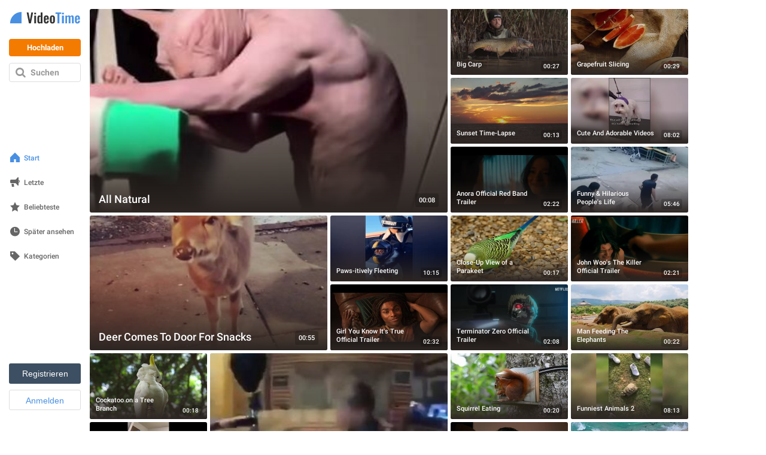

--- FILE ---
content_type: text/html; charset=utf-8
request_url: https://de.videotime.com/?page=98
body_size: 52608
content:
<!DOCTYPE html>
<html lang="de" dir="ltr" id="videotime">
  <head>
<script type="text/javascript">window.NREUM||(NREUM={});NREUM.info={"beacon":"bam.nr-data.net","errorBeacon":"bam.nr-data.net","licenseKey":"64ea7759b2","applicationID":"2972689","transactionName":"eltWERRfXFtVQB5cQFxZS0oPXlRSSA==","queueTime":0,"applicationTime":661,"agent":""}</script>
<script type="text/javascript">(window.NREUM||(NREUM={})).init={ajax:{deny_list:["bam.nr-data.net"]},feature_flags:["soft_nav"]};(window.NREUM||(NREUM={})).loader_config={xpid:"VwcCU1ZVGwEJU1NUDwg=",licenseKey:"64ea7759b2",applicationID:"2972689",browserID:"2972693"};;/*! For license information please see nr-loader-full-1.308.0.min.js.LICENSE.txt */
(()=>{var e,t,r={384:(e,t,r)=>{"use strict";r.d(t,{NT:()=>a,US:()=>u,Zm:()=>o,bQ:()=>d,dV:()=>c,pV:()=>l});var n=r(6154),i=r(1863),s=r(1910);const a={beacon:"bam.nr-data.net",errorBeacon:"bam.nr-data.net"};function o(){return n.gm.NREUM||(n.gm.NREUM={}),void 0===n.gm.newrelic&&(n.gm.newrelic=n.gm.NREUM),n.gm.NREUM}function c(){let e=o();return e.o||(e.o={ST:n.gm.setTimeout,SI:n.gm.setImmediate||n.gm.setInterval,CT:n.gm.clearTimeout,XHR:n.gm.XMLHttpRequest,REQ:n.gm.Request,EV:n.gm.Event,PR:n.gm.Promise,MO:n.gm.MutationObserver,FETCH:n.gm.fetch,WS:n.gm.WebSocket},(0,s.i)(...Object.values(e.o))),e}function d(e,t){let r=o();r.initializedAgents??={},t.initializedAt={ms:(0,i.t)(),date:new Date},r.initializedAgents[e]=t}function u(e,t){o()[e]=t}function l(){return function(){let e=o();const t=e.info||{};e.info={beacon:a.beacon,errorBeacon:a.errorBeacon,...t}}(),function(){let e=o();const t=e.init||{};e.init={...t}}(),c(),function(){let e=o();const t=e.loader_config||{};e.loader_config={...t}}(),o()}},782:(e,t,r)=>{"use strict";r.d(t,{T:()=>n});const n=r(860).K7.pageViewTiming},860:(e,t,r)=>{"use strict";r.d(t,{$J:()=>u,K7:()=>c,P3:()=>d,XX:()=>i,Yy:()=>o,df:()=>s,qY:()=>n,v4:()=>a});const n="events",i="jserrors",s="browser/blobs",a="rum",o="browser/logs",c={ajax:"ajax",genericEvents:"generic_events",jserrors:i,logging:"logging",metrics:"metrics",pageAction:"page_action",pageViewEvent:"page_view_event",pageViewTiming:"page_view_timing",sessionReplay:"session_replay",sessionTrace:"session_trace",softNav:"soft_navigations",spa:"spa"},d={[c.pageViewEvent]:1,[c.pageViewTiming]:2,[c.metrics]:3,[c.jserrors]:4,[c.spa]:5,[c.ajax]:6,[c.sessionTrace]:7,[c.softNav]:8,[c.sessionReplay]:9,[c.logging]:10,[c.genericEvents]:11},u={[c.pageViewEvent]:a,[c.pageViewTiming]:n,[c.ajax]:n,[c.spa]:n,[c.softNav]:n,[c.metrics]:i,[c.jserrors]:i,[c.sessionTrace]:s,[c.sessionReplay]:s,[c.logging]:o,[c.genericEvents]:"ins"}},944:(e,t,r)=>{"use strict";r.d(t,{R:()=>i});var n=r(3241);function i(e,t){"function"==typeof console.debug&&(console.debug("New Relic Warning: https://github.com/newrelic/newrelic-browser-agent/blob/main/docs/warning-codes.md#".concat(e),t),(0,n.W)({agentIdentifier:null,drained:null,type:"data",name:"warn",feature:"warn",data:{code:e,secondary:t}}))}},993:(e,t,r)=>{"use strict";r.d(t,{A$:()=>s,ET:()=>a,TZ:()=>o,p_:()=>i});var n=r(860);const i={ERROR:"ERROR",WARN:"WARN",INFO:"INFO",DEBUG:"DEBUG",TRACE:"TRACE"},s={OFF:0,ERROR:1,WARN:2,INFO:3,DEBUG:4,TRACE:5},a="log",o=n.K7.logging},1541:(e,t,r)=>{"use strict";r.d(t,{U:()=>i,f:()=>n});const n={MFE:"MFE",BA:"BA"};function i(e,t){if(2!==t?.harvestEndpointVersion)return{};const r=t.agentRef.runtime.appMetadata.agents[0].entityGuid;return e?{"source.id":e.id,"source.name":e.name,"source.type":e.type,"parent.id":e.parent?.id||r,"parent.type":e.parent?.type||n.BA}:{"entity.guid":r,appId:t.agentRef.info.applicationID}}},1687:(e,t,r)=>{"use strict";r.d(t,{Ak:()=>d,Ze:()=>h,x3:()=>u});var n=r(3241),i=r(7836),s=r(3606),a=r(860),o=r(2646);const c={};function d(e,t){const r={staged:!1,priority:a.P3[t]||0};l(e),c[e].get(t)||c[e].set(t,r)}function u(e,t){e&&c[e]&&(c[e].get(t)&&c[e].delete(t),p(e,t,!1),c[e].size&&f(e))}function l(e){if(!e)throw new Error("agentIdentifier required");c[e]||(c[e]=new Map)}function h(e="",t="feature",r=!1){if(l(e),!e||!c[e].get(t)||r)return p(e,t);c[e].get(t).staged=!0,f(e)}function f(e){const t=Array.from(c[e]);t.every(([e,t])=>t.staged)&&(t.sort((e,t)=>e[1].priority-t[1].priority),t.forEach(([t])=>{c[e].delete(t),p(e,t)}))}function p(e,t,r=!0){const a=e?i.ee.get(e):i.ee,c=s.i.handlers;if(!a.aborted&&a.backlog&&c){if((0,n.W)({agentIdentifier:e,type:"lifecycle",name:"drain",feature:t}),r){const e=a.backlog[t],r=c[t];if(r){for(let t=0;e&&t<e.length;++t)g(e[t],r);Object.entries(r).forEach(([e,t])=>{Object.values(t||{}).forEach(t=>{t[0]?.on&&t[0]?.context()instanceof o.y&&t[0].on(e,t[1])})})}}a.isolatedBacklog||delete c[t],a.backlog[t]=null,a.emit("drain-"+t,[])}}function g(e,t){var r=e[1];Object.values(t[r]||{}).forEach(t=>{var r=e[0];if(t[0]===r){var n=t[1],i=e[3],s=e[2];n.apply(i,s)}})}},1738:(e,t,r)=>{"use strict";r.d(t,{U:()=>f,Y:()=>h});var n=r(3241),i=r(9908),s=r(1863),a=r(944),o=r(5701),c=r(3969),d=r(8362),u=r(860),l=r(4261);function h(e,t,r,s){const h=s||r;!h||h[e]&&h[e]!==d.d.prototype[e]||(h[e]=function(){(0,i.p)(c.xV,["API/"+e+"/called"],void 0,u.K7.metrics,r.ee),(0,n.W)({agentIdentifier:r.agentIdentifier,drained:!!o.B?.[r.agentIdentifier],type:"data",name:"api",feature:l.Pl+e,data:{}});try{return t.apply(this,arguments)}catch(e){(0,a.R)(23,e)}})}function f(e,t,r,n,a){const o=e.info;null===r?delete o.jsAttributes[t]:o.jsAttributes[t]=r,(a||null===r)&&(0,i.p)(l.Pl+n,[(0,s.t)(),t,r],void 0,"session",e.ee)}},1741:(e,t,r)=>{"use strict";r.d(t,{W:()=>s});var n=r(944),i=r(4261);class s{#e(e,...t){if(this[e]!==s.prototype[e])return this[e](...t);(0,n.R)(35,e)}addPageAction(e,t){return this.#e(i.hG,e,t)}register(e){return this.#e(i.eY,e)}recordCustomEvent(e,t){return this.#e(i.fF,e,t)}setPageViewName(e,t){return this.#e(i.Fw,e,t)}setCustomAttribute(e,t,r){return this.#e(i.cD,e,t,r)}noticeError(e,t){return this.#e(i.o5,e,t)}setUserId(e,t=!1){return this.#e(i.Dl,e,t)}setApplicationVersion(e){return this.#e(i.nb,e)}setErrorHandler(e){return this.#e(i.bt,e)}addRelease(e,t){return this.#e(i.k6,e,t)}log(e,t){return this.#e(i.$9,e,t)}start(){return this.#e(i.d3)}finished(e){return this.#e(i.BL,e)}recordReplay(){return this.#e(i.CH)}pauseReplay(){return this.#e(i.Tb)}addToTrace(e){return this.#e(i.U2,e)}setCurrentRouteName(e){return this.#e(i.PA,e)}interaction(e){return this.#e(i.dT,e)}wrapLogger(e,t,r){return this.#e(i.Wb,e,t,r)}measure(e,t){return this.#e(i.V1,e,t)}consent(e){return this.#e(i.Pv,e)}}},1863:(e,t,r)=>{"use strict";function n(){return Math.floor(performance.now())}r.d(t,{t:()=>n})},1910:(e,t,r)=>{"use strict";r.d(t,{i:()=>s});var n=r(944);const i=new Map;function s(...e){return e.every(e=>{if(i.has(e))return i.get(e);const t="function"==typeof e?e.toString():"",r=t.includes("[native code]"),s=t.includes("nrWrapper");return r||s||(0,n.R)(64,e?.name||t),i.set(e,r),r})}},2555:(e,t,r)=>{"use strict";r.d(t,{D:()=>o,f:()=>a});var n=r(384),i=r(8122);const s={beacon:n.NT.beacon,errorBeacon:n.NT.errorBeacon,licenseKey:void 0,applicationID:void 0,sa:void 0,queueTime:void 0,applicationTime:void 0,ttGuid:void 0,user:void 0,account:void 0,product:void 0,extra:void 0,jsAttributes:{},userAttributes:void 0,atts:void 0,transactionName:void 0,tNamePlain:void 0};function a(e){try{return!!e.licenseKey&&!!e.errorBeacon&&!!e.applicationID}catch(e){return!1}}const o=e=>(0,i.a)(e,s)},2614:(e,t,r)=>{"use strict";r.d(t,{BB:()=>a,H3:()=>n,g:()=>d,iL:()=>c,tS:()=>o,uh:()=>i,wk:()=>s});const n="NRBA",i="SESSION",s=144e5,a=18e5,o={STARTED:"session-started",PAUSE:"session-pause",RESET:"session-reset",RESUME:"session-resume",UPDATE:"session-update"},c={SAME_TAB:"same-tab",CROSS_TAB:"cross-tab"},d={OFF:0,FULL:1,ERROR:2}},2646:(e,t,r)=>{"use strict";r.d(t,{y:()=>n});class n{constructor(e){this.contextId=e}}},2843:(e,t,r)=>{"use strict";r.d(t,{G:()=>s,u:()=>i});var n=r(3878);function i(e,t=!1,r,i){(0,n.DD)("visibilitychange",function(){if(t)return void("hidden"===document.visibilityState&&e());e(document.visibilityState)},r,i)}function s(e,t,r){(0,n.sp)("pagehide",e,t,r)}},3241:(e,t,r)=>{"use strict";r.d(t,{W:()=>s});var n=r(6154);const i="newrelic";function s(e={}){try{n.gm.dispatchEvent(new CustomEvent(i,{detail:e}))}catch(e){}}},3304:(e,t,r)=>{"use strict";r.d(t,{A:()=>s});var n=r(7836);const i=()=>{const e=new WeakSet;return(t,r)=>{if("object"==typeof r&&null!==r){if(e.has(r))return;e.add(r)}return r}};function s(e){try{return JSON.stringify(e,i())??""}catch(e){try{n.ee.emit("internal-error",[e])}catch(e){}return""}}},3333:(e,t,r)=>{"use strict";r.d(t,{$v:()=>u,TZ:()=>n,Xh:()=>c,Zp:()=>i,kd:()=>d,mq:()=>o,nf:()=>a,qN:()=>s});const n=r(860).K7.genericEvents,i=["auxclick","click","copy","keydown","paste","scrollend"],s=["focus","blur"],a=4,o=1e3,c=2e3,d=["PageAction","UserAction","BrowserPerformance"],u={RESOURCES:"experimental.resources",REGISTER:"register"}},3434:(e,t,r)=>{"use strict";r.d(t,{Jt:()=>s,YM:()=>d});var n=r(7836),i=r(5607);const s="nr@original:".concat(i.W),a=50;var o=Object.prototype.hasOwnProperty,c=!1;function d(e,t){return e||(e=n.ee),r.inPlace=function(e,t,n,i,s){n||(n="");const a="-"===n.charAt(0);for(let o=0;o<t.length;o++){const c=t[o],d=e[c];l(d)||(e[c]=r(d,a?c+n:n,i,c,s))}},r.flag=s,r;function r(t,r,n,c,d){return l(t)?t:(r||(r=""),nrWrapper[s]=t,function(e,t,r){if(Object.defineProperty&&Object.keys)try{return Object.keys(e).forEach(function(r){Object.defineProperty(t,r,{get:function(){return e[r]},set:function(t){return e[r]=t,t}})}),t}catch(e){u([e],r)}for(var n in e)o.call(e,n)&&(t[n]=e[n])}(t,nrWrapper,e),nrWrapper);function nrWrapper(){var s,o,l,h;let f;try{o=this,s=[...arguments],l="function"==typeof n?n(s,o):n||{}}catch(t){u([t,"",[s,o,c],l],e)}i(r+"start",[s,o,c],l,d);const p=performance.now();let g;try{return h=t.apply(o,s),g=performance.now(),h}catch(e){throw g=performance.now(),i(r+"err",[s,o,e],l,d),f=e,f}finally{const e=g-p,t={start:p,end:g,duration:e,isLongTask:e>=a,methodName:c,thrownError:f};t.isLongTask&&i("long-task",[t,o],l,d),i(r+"end",[s,o,h],l,d)}}}function i(r,n,i,s){if(!c||t){var a=c;c=!0;try{e.emit(r,n,i,t,s)}catch(t){u([t,r,n,i],e)}c=a}}}function u(e,t){t||(t=n.ee);try{t.emit("internal-error",e)}catch(e){}}function l(e){return!(e&&"function"==typeof e&&e.apply&&!e[s])}},3606:(e,t,r)=>{"use strict";r.d(t,{i:()=>s});var n=r(9908);s.on=a;var i=s.handlers={};function s(e,t,r,s){a(s||n.d,i,e,t,r)}function a(e,t,r,i,s){s||(s="feature"),e||(e=n.d);var a=t[s]=t[s]||{};(a[r]=a[r]||[]).push([e,i])}},3738:(e,t,r)=>{"use strict";r.d(t,{He:()=>i,Kp:()=>o,Lc:()=>d,Rz:()=>u,TZ:()=>n,bD:()=>s,d3:()=>a,jx:()=>l,sl:()=>h,uP:()=>c});const n=r(860).K7.sessionTrace,i="bstResource",s="resource",a="-start",o="-end",c="fn"+a,d="fn"+o,u="pushState",l=1e3,h=3e4},3785:(e,t,r)=>{"use strict";r.d(t,{R:()=>c,b:()=>d});var n=r(9908),i=r(1863),s=r(860),a=r(3969),o=r(993);function c(e,t,r={},c=o.p_.INFO,d=!0,u,l=(0,i.t)()){(0,n.p)(a.xV,["API/logging/".concat(c.toLowerCase(),"/called")],void 0,s.K7.metrics,e),(0,n.p)(o.ET,[l,t,r,c,d,u],void 0,s.K7.logging,e)}function d(e){return"string"==typeof e&&Object.values(o.p_).some(t=>t===e.toUpperCase().trim())}},3878:(e,t,r)=>{"use strict";function n(e,t){return{capture:e,passive:!1,signal:t}}function i(e,t,r=!1,i){window.addEventListener(e,t,n(r,i))}function s(e,t,r=!1,i){document.addEventListener(e,t,n(r,i))}r.d(t,{DD:()=>s,jT:()=>n,sp:()=>i})},3969:(e,t,r)=>{"use strict";r.d(t,{TZ:()=>n,XG:()=>o,rs:()=>i,xV:()=>a,z_:()=>s});const n=r(860).K7.metrics,i="sm",s="cm",a="storeSupportabilityMetrics",o="storeEventMetrics"},4234:(e,t,r)=>{"use strict";r.d(t,{W:()=>s});var n=r(7836),i=r(1687);class s{constructor(e,t){this.agentIdentifier=e,this.ee=n.ee.get(e),this.featureName=t,this.blocked=!1}deregisterDrain(){(0,i.x3)(this.agentIdentifier,this.featureName)}}},4261:(e,t,r)=>{"use strict";r.d(t,{$9:()=>d,BL:()=>o,CH:()=>f,Dl:()=>w,Fw:()=>y,PA:()=>m,Pl:()=>n,Pv:()=>T,Tb:()=>l,U2:()=>s,V1:()=>E,Wb:()=>x,bt:()=>b,cD:()=>v,d3:()=>R,dT:()=>c,eY:()=>p,fF:()=>h,hG:()=>i,k6:()=>a,nb:()=>g,o5:()=>u});const n="api-",i="addPageAction",s="addToTrace",a="addRelease",o="finished",c="interaction",d="log",u="noticeError",l="pauseReplay",h="recordCustomEvent",f="recordReplay",p="register",g="setApplicationVersion",m="setCurrentRouteName",v="setCustomAttribute",b="setErrorHandler",y="setPageViewName",w="setUserId",R="start",x="wrapLogger",E="measure",T="consent"},5205:(e,t,r)=>{"use strict";r.d(t,{j:()=>S});var n=r(384),i=r(1741);var s=r(2555),a=r(3333);const o=e=>{if(!e||"string"!=typeof e)return!1;try{document.createDocumentFragment().querySelector(e)}catch{return!1}return!0};var c=r(2614),d=r(944),u=r(8122);const l="[data-nr-mask]",h=e=>(0,u.a)(e,(()=>{const e={feature_flags:[],experimental:{allow_registered_children:!1,resources:!1},mask_selector:"*",block_selector:"[data-nr-block]",mask_input_options:{color:!1,date:!1,"datetime-local":!1,email:!1,month:!1,number:!1,range:!1,search:!1,tel:!1,text:!1,time:!1,url:!1,week:!1,textarea:!1,select:!1,password:!0}};return{ajax:{deny_list:void 0,block_internal:!0,enabled:!0,autoStart:!0},api:{get allow_registered_children(){return e.feature_flags.includes(a.$v.REGISTER)||e.experimental.allow_registered_children},set allow_registered_children(t){e.experimental.allow_registered_children=t},duplicate_registered_data:!1},browser_consent_mode:{enabled:!1},distributed_tracing:{enabled:void 0,exclude_newrelic_header:void 0,cors_use_newrelic_header:void 0,cors_use_tracecontext_headers:void 0,allowed_origins:void 0},get feature_flags(){return e.feature_flags},set feature_flags(t){e.feature_flags=t},generic_events:{enabled:!0,autoStart:!0},harvest:{interval:30},jserrors:{enabled:!0,autoStart:!0},logging:{enabled:!0,autoStart:!0},metrics:{enabled:!0,autoStart:!0},obfuscate:void 0,page_action:{enabled:!0},page_view_event:{enabled:!0,autoStart:!0},page_view_timing:{enabled:!0,autoStart:!0},performance:{capture_marks:!1,capture_measures:!1,capture_detail:!0,resources:{get enabled(){return e.feature_flags.includes(a.$v.RESOURCES)||e.experimental.resources},set enabled(t){e.experimental.resources=t},asset_types:[],first_party_domains:[],ignore_newrelic:!0}},privacy:{cookies_enabled:!0},proxy:{assets:void 0,beacon:void 0},session:{expiresMs:c.wk,inactiveMs:c.BB},session_replay:{autoStart:!0,enabled:!1,preload:!1,sampling_rate:10,error_sampling_rate:100,collect_fonts:!1,inline_images:!1,fix_stylesheets:!0,mask_all_inputs:!0,get mask_text_selector(){return e.mask_selector},set mask_text_selector(t){o(t)?e.mask_selector="".concat(t,",").concat(l):""===t||null===t?e.mask_selector=l:(0,d.R)(5,t)},get block_class(){return"nr-block"},get ignore_class(){return"nr-ignore"},get mask_text_class(){return"nr-mask"},get block_selector(){return e.block_selector},set block_selector(t){o(t)?e.block_selector+=",".concat(t):""!==t&&(0,d.R)(6,t)},get mask_input_options(){return e.mask_input_options},set mask_input_options(t){t&&"object"==typeof t?e.mask_input_options={...t,password:!0}:(0,d.R)(7,t)}},session_trace:{enabled:!0,autoStart:!0},soft_navigations:{enabled:!0,autoStart:!0},spa:{enabled:!0,autoStart:!0},ssl:void 0,user_actions:{enabled:!0,elementAttributes:["id","className","tagName","type"]}}})());var f=r(6154),p=r(9324);let g=0;const m={buildEnv:p.F3,distMethod:p.Xs,version:p.xv,originTime:f.WN},v={consented:!1},b={appMetadata:{},get consented(){return this.session?.state?.consent||v.consented},set consented(e){v.consented=e},customTransaction:void 0,denyList:void 0,disabled:!1,harvester:void 0,isolatedBacklog:!1,isRecording:!1,loaderType:void 0,maxBytes:3e4,obfuscator:void 0,onerror:void 0,ptid:void 0,releaseIds:{},session:void 0,timeKeeper:void 0,registeredEntities:[],jsAttributesMetadata:{bytes:0},get harvestCount(){return++g}},y=e=>{const t=(0,u.a)(e,b),r=Object.keys(m).reduce((e,t)=>(e[t]={value:m[t],writable:!1,configurable:!0,enumerable:!0},e),{});return Object.defineProperties(t,r)};var w=r(5701);const R=e=>{const t=e.startsWith("http");e+="/",r.p=t?e:"https://"+e};var x=r(7836),E=r(3241);const T={accountID:void 0,trustKey:void 0,agentID:void 0,licenseKey:void 0,applicationID:void 0,xpid:void 0},A=e=>(0,u.a)(e,T),_=new Set;function S(e,t={},r,a){let{init:o,info:c,loader_config:d,runtime:u={},exposed:l=!0}=t;if(!c){const e=(0,n.pV)();o=e.init,c=e.info,d=e.loader_config}e.init=h(o||{}),e.loader_config=A(d||{}),c.jsAttributes??={},f.bv&&(c.jsAttributes.isWorker=!0),e.info=(0,s.D)(c);const p=e.init,g=[c.beacon,c.errorBeacon];_.has(e.agentIdentifier)||(p.proxy.assets&&(R(p.proxy.assets),g.push(p.proxy.assets)),p.proxy.beacon&&g.push(p.proxy.beacon),e.beacons=[...g],function(e){const t=(0,n.pV)();Object.getOwnPropertyNames(i.W.prototype).forEach(r=>{const n=i.W.prototype[r];if("function"!=typeof n||"constructor"===n)return;let s=t[r];e[r]&&!1!==e.exposed&&"micro-agent"!==e.runtime?.loaderType&&(t[r]=(...t)=>{const n=e[r](...t);return s?s(...t):n})})}(e),(0,n.US)("activatedFeatures",w.B)),u.denyList=[...p.ajax.deny_list||[],...p.ajax.block_internal?g:[]],u.ptid=e.agentIdentifier,u.loaderType=r,e.runtime=y(u),_.has(e.agentIdentifier)||(e.ee=x.ee.get(e.agentIdentifier),e.exposed=l,(0,E.W)({agentIdentifier:e.agentIdentifier,drained:!!w.B?.[e.agentIdentifier],type:"lifecycle",name:"initialize",feature:void 0,data:e.config})),_.add(e.agentIdentifier)}},5270:(e,t,r)=>{"use strict";r.d(t,{Aw:()=>a,SR:()=>s,rF:()=>o});var n=r(384),i=r(7767);function s(e){return!!(0,n.dV)().o.MO&&(0,i.V)(e)&&!0===e?.session_trace.enabled}function a(e){return!0===e?.session_replay.preload&&s(e)}function o(e,t){try{if("string"==typeof t?.type){if("password"===t.type.toLowerCase())return"*".repeat(e?.length||0);if(void 0!==t?.dataset?.nrUnmask||t?.classList?.contains("nr-unmask"))return e}}catch(e){}return"string"==typeof e?e.replace(/[\S]/g,"*"):"*".repeat(e?.length||0)}},5289:(e,t,r)=>{"use strict";r.d(t,{GG:()=>a,Qr:()=>c,sB:()=>o});var n=r(3878),i=r(6389);function s(){return"undefined"==typeof document||"complete"===document.readyState}function a(e,t){if(s())return e();const r=(0,i.J)(e),a=setInterval(()=>{s()&&(clearInterval(a),r())},500);(0,n.sp)("load",r,t)}function o(e){if(s())return e();(0,n.DD)("DOMContentLoaded",e)}function c(e){if(s())return e();(0,n.sp)("popstate",e)}},5607:(e,t,r)=>{"use strict";r.d(t,{W:()=>n});const n=(0,r(9566).bz)()},5701:(e,t,r)=>{"use strict";r.d(t,{B:()=>s,t:()=>a});var n=r(3241);const i=new Set,s={};function a(e,t){const r=t.agentIdentifier;s[r]??={},e&&"object"==typeof e&&(i.has(r)||(t.ee.emit("rumresp",[e]),s[r]=e,i.add(r),(0,n.W)({agentIdentifier:r,loaded:!0,drained:!0,type:"lifecycle",name:"load",feature:void 0,data:e})))}},6154:(e,t,r)=>{"use strict";r.d(t,{OF:()=>d,RI:()=>i,WN:()=>h,bv:()=>s,eN:()=>f,gm:()=>a,lR:()=>l,m:()=>c,mw:()=>o,sb:()=>u});var n=r(1863);const i="undefined"!=typeof window&&!!window.document,s="undefined"!=typeof WorkerGlobalScope&&("undefined"!=typeof self&&self instanceof WorkerGlobalScope&&self.navigator instanceof WorkerNavigator||"undefined"!=typeof globalThis&&globalThis instanceof WorkerGlobalScope&&globalThis.navigator instanceof WorkerNavigator),a=i?window:"undefined"!=typeof WorkerGlobalScope&&("undefined"!=typeof self&&self instanceof WorkerGlobalScope&&self||"undefined"!=typeof globalThis&&globalThis instanceof WorkerGlobalScope&&globalThis),o=Boolean("hidden"===a?.document?.visibilityState),c=""+a?.location,d=/iPad|iPhone|iPod/.test(a.navigator?.userAgent),u=d&&"undefined"==typeof SharedWorker,l=(()=>{const e=a.navigator?.userAgent?.match(/Firefox[/\s](\d+\.\d+)/);return Array.isArray(e)&&e.length>=2?+e[1]:0})(),h=Date.now()-(0,n.t)(),f=()=>"undefined"!=typeof PerformanceNavigationTiming&&a?.performance?.getEntriesByType("navigation")?.[0]?.responseStart},6344:(e,t,r)=>{"use strict";r.d(t,{BB:()=>u,Qb:()=>l,TZ:()=>i,Ug:()=>a,Vh:()=>s,_s:()=>o,bc:()=>d,yP:()=>c});var n=r(2614);const i=r(860).K7.sessionReplay,s="errorDuringReplay",a=.12,o={DomContentLoaded:0,Load:1,FullSnapshot:2,IncrementalSnapshot:3,Meta:4,Custom:5},c={[n.g.ERROR]:15e3,[n.g.FULL]:3e5,[n.g.OFF]:0},d={RESET:{message:"Session was reset",sm:"Reset"},IMPORT:{message:"Recorder failed to import",sm:"Import"},TOO_MANY:{message:"429: Too Many Requests",sm:"Too-Many"},TOO_BIG:{message:"Payload was too large",sm:"Too-Big"},CROSS_TAB:{message:"Session Entity was set to OFF on another tab",sm:"Cross-Tab"},ENTITLEMENTS:{message:"Session Replay is not allowed and will not be started",sm:"Entitlement"}},u=5e3,l={API:"api",RESUME:"resume",SWITCH_TO_FULL:"switchToFull",INITIALIZE:"initialize",PRELOAD:"preload"}},6389:(e,t,r)=>{"use strict";function n(e,t=500,r={}){const n=r?.leading||!1;let i;return(...r)=>{n&&void 0===i&&(e.apply(this,r),i=setTimeout(()=>{i=clearTimeout(i)},t)),n||(clearTimeout(i),i=setTimeout(()=>{e.apply(this,r)},t))}}function i(e){let t=!1;return(...r)=>{t||(t=!0,e.apply(this,r))}}r.d(t,{J:()=>i,s:()=>n})},6630:(e,t,r)=>{"use strict";r.d(t,{T:()=>n});const n=r(860).K7.pageViewEvent},6774:(e,t,r)=>{"use strict";r.d(t,{T:()=>n});const n=r(860).K7.jserrors},7295:(e,t,r)=>{"use strict";r.d(t,{Xv:()=>a,gX:()=>i,iW:()=>s});var n=[];function i(e){if(!e||s(e))return!1;if(0===n.length)return!0;if("*"===n[0].hostname)return!1;for(var t=0;t<n.length;t++){var r=n[t];if(r.hostname.test(e.hostname)&&r.pathname.test(e.pathname))return!1}return!0}function s(e){return void 0===e.hostname}function a(e){if(n=[],e&&e.length)for(var t=0;t<e.length;t++){let r=e[t];if(!r)continue;if("*"===r)return void(n=[{hostname:"*"}]);0===r.indexOf("http://")?r=r.substring(7):0===r.indexOf("https://")&&(r=r.substring(8));const i=r.indexOf("/");let s,a;i>0?(s=r.substring(0,i),a=r.substring(i)):(s=r,a="*");let[c]=s.split(":");n.push({hostname:o(c),pathname:o(a,!0)})}}function o(e,t=!1){const r=e.replace(/[.+?^${}()|[\]\\]/g,e=>"\\"+e).replace(/\*/g,".*?");return new RegExp((t?"^":"")+r+"$")}},7485:(e,t,r)=>{"use strict";r.d(t,{D:()=>i});var n=r(6154);function i(e){if(0===(e||"").indexOf("data:"))return{protocol:"data"};try{const t=new URL(e,location.href),r={port:t.port,hostname:t.hostname,pathname:t.pathname,search:t.search,protocol:t.protocol.slice(0,t.protocol.indexOf(":")),sameOrigin:t.protocol===n.gm?.location?.protocol&&t.host===n.gm?.location?.host};return r.port&&""!==r.port||("http:"===t.protocol&&(r.port="80"),"https:"===t.protocol&&(r.port="443")),r.pathname&&""!==r.pathname?r.pathname.startsWith("/")||(r.pathname="/".concat(r.pathname)):r.pathname="/",r}catch(e){return{}}}},7699:(e,t,r)=>{"use strict";r.d(t,{It:()=>s,KC:()=>o,No:()=>i,qh:()=>a});var n=r(860);const i=16e3,s=1e6,a="SESSION_ERROR",o={[n.K7.logging]:!0,[n.K7.genericEvents]:!1,[n.K7.jserrors]:!1,[n.K7.ajax]:!1}},7767:(e,t,r)=>{"use strict";r.d(t,{V:()=>i});var n=r(6154);const i=e=>n.RI&&!0===e?.privacy.cookies_enabled},7836:(e,t,r)=>{"use strict";r.d(t,{P:()=>o,ee:()=>c});var n=r(384),i=r(8990),s=r(2646),a=r(5607);const o="nr@context:".concat(a.W),c=function e(t,r){var n={},a={},u={},l=!1;try{l=16===r.length&&d.initializedAgents?.[r]?.runtime.isolatedBacklog}catch(e){}var h={on:p,addEventListener:p,removeEventListener:function(e,t){var r=n[e];if(!r)return;for(var i=0;i<r.length;i++)r[i]===t&&r.splice(i,1)},emit:function(e,r,n,i,s){!1!==s&&(s=!0);if(c.aborted&&!i)return;t&&s&&t.emit(e,r,n);var o=f(n);g(e).forEach(e=>{e.apply(o,r)});var d=v()[a[e]];d&&d.push([h,e,r,o]);return o},get:m,listeners:g,context:f,buffer:function(e,t){const r=v();if(t=t||"feature",h.aborted)return;Object.entries(e||{}).forEach(([e,n])=>{a[n]=t,t in r||(r[t]=[])})},abort:function(){h._aborted=!0,Object.keys(h.backlog).forEach(e=>{delete h.backlog[e]})},isBuffering:function(e){return!!v()[a[e]]},debugId:r,backlog:l?{}:t&&"object"==typeof t.backlog?t.backlog:{},isolatedBacklog:l};return Object.defineProperty(h,"aborted",{get:()=>{let e=h._aborted||!1;return e||(t&&(e=t.aborted),e)}}),h;function f(e){return e&&e instanceof s.y?e:e?(0,i.I)(e,o,()=>new s.y(o)):new s.y(o)}function p(e,t){n[e]=g(e).concat(t)}function g(e){return n[e]||[]}function m(t){return u[t]=u[t]||e(h,t)}function v(){return h.backlog}}(void 0,"globalEE"),d=(0,n.Zm)();d.ee||(d.ee=c)},8122:(e,t,r)=>{"use strict";r.d(t,{a:()=>i});var n=r(944);function i(e,t){try{if(!e||"object"!=typeof e)return(0,n.R)(3);if(!t||"object"!=typeof t)return(0,n.R)(4);const r=Object.create(Object.getPrototypeOf(t),Object.getOwnPropertyDescriptors(t)),s=0===Object.keys(r).length?e:r;for(let a in s)if(void 0!==e[a])try{if(null===e[a]){r[a]=null;continue}Array.isArray(e[a])&&Array.isArray(t[a])?r[a]=Array.from(new Set([...e[a],...t[a]])):"object"==typeof e[a]&&"object"==typeof t[a]?r[a]=i(e[a],t[a]):r[a]=e[a]}catch(e){r[a]||(0,n.R)(1,e)}return r}catch(e){(0,n.R)(2,e)}}},8139:(e,t,r)=>{"use strict";r.d(t,{u:()=>h});var n=r(7836),i=r(3434),s=r(8990),a=r(6154);const o={},c=a.gm.XMLHttpRequest,d="addEventListener",u="removeEventListener",l="nr@wrapped:".concat(n.P);function h(e){var t=function(e){return(e||n.ee).get("events")}(e);if(o[t.debugId]++)return t;o[t.debugId]=1;var r=(0,i.YM)(t,!0);function h(e){r.inPlace(e,[d,u],"-",p)}function p(e,t){return e[1]}return"getPrototypeOf"in Object&&(a.RI&&f(document,h),c&&f(c.prototype,h),f(a.gm,h)),t.on(d+"-start",function(e,t){var n=e[1];if(null!==n&&("function"==typeof n||"object"==typeof n)&&"newrelic"!==e[0]){var i=(0,s.I)(n,l,function(){var e={object:function(){if("function"!=typeof n.handleEvent)return;return n.handleEvent.apply(n,arguments)},function:n}[typeof n];return e?r(e,"fn-",null,e.name||"anonymous"):n});this.wrapped=e[1]=i}}),t.on(u+"-start",function(e){e[1]=this.wrapped||e[1]}),t}function f(e,t,...r){let n=e;for(;"object"==typeof n&&!Object.prototype.hasOwnProperty.call(n,d);)n=Object.getPrototypeOf(n);n&&t(n,...r)}},8362:(e,t,r)=>{"use strict";r.d(t,{d:()=>s});var n=r(9566),i=r(1741);class s extends i.W{agentIdentifier=(0,n.LA)(16)}},8374:(e,t,r)=>{r.nc=(()=>{try{return document?.currentScript?.nonce}catch(e){}return""})()},8990:(e,t,r)=>{"use strict";r.d(t,{I:()=>i});var n=Object.prototype.hasOwnProperty;function i(e,t,r){if(n.call(e,t))return e[t];var i=r();if(Object.defineProperty&&Object.keys)try{return Object.defineProperty(e,t,{value:i,writable:!0,enumerable:!1}),i}catch(e){}return e[t]=i,i}},9119:(e,t,r)=>{"use strict";r.d(t,{L:()=>s});var n=/([^?#]*)[^#]*(#[^?]*|$).*/,i=/([^?#]*)().*/;function s(e,t){return e?e.replace(t?n:i,"$1$2"):e}},9300:(e,t,r)=>{"use strict";r.d(t,{T:()=>n});const n=r(860).K7.ajax},9324:(e,t,r)=>{"use strict";r.d(t,{AJ:()=>a,F3:()=>i,Xs:()=>s,Yq:()=>o,xv:()=>n});const n="1.308.0",i="PROD",s="CDN",a="@newrelic/rrweb",o="1.0.1"},9566:(e,t,r)=>{"use strict";r.d(t,{LA:()=>o,ZF:()=>c,bz:()=>a,el:()=>d});var n=r(6154);const i="xxxxxxxx-xxxx-4xxx-yxxx-xxxxxxxxxxxx";function s(e,t){return e?15&e[t]:16*Math.random()|0}function a(){const e=n.gm?.crypto||n.gm?.msCrypto;let t,r=0;return e&&e.getRandomValues&&(t=e.getRandomValues(new Uint8Array(30))),i.split("").map(e=>"x"===e?s(t,r++).toString(16):"y"===e?(3&s()|8).toString(16):e).join("")}function o(e){const t=n.gm?.crypto||n.gm?.msCrypto;let r,i=0;t&&t.getRandomValues&&(r=t.getRandomValues(new Uint8Array(e)));const a=[];for(var o=0;o<e;o++)a.push(s(r,i++).toString(16));return a.join("")}function c(){return o(16)}function d(){return o(32)}},9908:(e,t,r)=>{"use strict";r.d(t,{d:()=>n,p:()=>i});var n=r(7836).ee.get("handle");function i(e,t,r,i,s){s?(s.buffer([e],i),s.emit(e,t,r)):(n.buffer([e],i),n.emit(e,t,r))}}},n={};function i(e){var t=n[e];if(void 0!==t)return t.exports;var s=n[e]={exports:{}};return r[e](s,s.exports,i),s.exports}i.m=r,i.d=(e,t)=>{for(var r in t)i.o(t,r)&&!i.o(e,r)&&Object.defineProperty(e,r,{enumerable:!0,get:t[r]})},i.f={},i.e=e=>Promise.all(Object.keys(i.f).reduce((t,r)=>(i.f[r](e,t),t),[])),i.u=e=>({95:"nr-full-compressor",222:"nr-full-recorder",891:"nr-full"}[e]+"-1.308.0.min.js"),i.o=(e,t)=>Object.prototype.hasOwnProperty.call(e,t),e={},t="NRBA-1.308.0.PROD:",i.l=(r,n,s,a)=>{if(e[r])e[r].push(n);else{var o,c;if(void 0!==s)for(var d=document.getElementsByTagName("script"),u=0;u<d.length;u++){var l=d[u];if(l.getAttribute("src")==r||l.getAttribute("data-webpack")==t+s){o=l;break}}if(!o){c=!0;var h={891:"sha512-fcveNDcpRQS9OweGhN4uJe88Qmg+EVyH6j/wngwL2Le0m7LYyz7q+JDx7KBxsdDF4TaPVsSmHg12T3pHwdLa7w==",222:"sha512-O8ZzdvgB4fRyt7k2Qrr4STpR+tCA2mcQEig6/dP3rRy9uEx1CTKQ6cQ7Src0361y7xS434ua+zIPo265ZpjlEg==",95:"sha512-jDWejat/6/UDex/9XjYoPPmpMPuEvBCSuCg/0tnihjbn5bh9mP3An0NzFV9T5Tc+3kKhaXaZA8UIKPAanD2+Gw=="};(o=document.createElement("script")).charset="utf-8",i.nc&&o.setAttribute("nonce",i.nc),o.setAttribute("data-webpack",t+s),o.src=r,0!==o.src.indexOf(window.location.origin+"/")&&(o.crossOrigin="anonymous"),h[a]&&(o.integrity=h[a])}e[r]=[n];var f=(t,n)=>{o.onerror=o.onload=null,clearTimeout(p);var i=e[r];if(delete e[r],o.parentNode&&o.parentNode.removeChild(o),i&&i.forEach(e=>e(n)),t)return t(n)},p=setTimeout(f.bind(null,void 0,{type:"timeout",target:o}),12e4);o.onerror=f.bind(null,o.onerror),o.onload=f.bind(null,o.onload),c&&document.head.appendChild(o)}},i.r=e=>{"undefined"!=typeof Symbol&&Symbol.toStringTag&&Object.defineProperty(e,Symbol.toStringTag,{value:"Module"}),Object.defineProperty(e,"__esModule",{value:!0})},i.p="https://js-agent.newrelic.com/",(()=>{var e={85:0,959:0};i.f.j=(t,r)=>{var n=i.o(e,t)?e[t]:void 0;if(0!==n)if(n)r.push(n[2]);else{var s=new Promise((r,i)=>n=e[t]=[r,i]);r.push(n[2]=s);var a=i.p+i.u(t),o=new Error;i.l(a,r=>{if(i.o(e,t)&&(0!==(n=e[t])&&(e[t]=void 0),n)){var s=r&&("load"===r.type?"missing":r.type),a=r&&r.target&&r.target.src;o.message="Loading chunk "+t+" failed: ("+s+": "+a+")",o.name="ChunkLoadError",o.type=s,o.request=a,n[1](o)}},"chunk-"+t,t)}};var t=(t,r)=>{var n,s,[a,o,c]=r,d=0;if(a.some(t=>0!==e[t])){for(n in o)i.o(o,n)&&(i.m[n]=o[n]);if(c)c(i)}for(t&&t(r);d<a.length;d++)s=a[d],i.o(e,s)&&e[s]&&e[s][0](),e[s]=0},r=self["webpackChunk:NRBA-1.308.0.PROD"]=self["webpackChunk:NRBA-1.308.0.PROD"]||[];r.forEach(t.bind(null,0)),r.push=t.bind(null,r.push.bind(r))})(),(()=>{"use strict";i(8374);var e=i(8362),t=i(860);const r=Object.values(t.K7);var n=i(5205);var s=i(9908),a=i(1863),o=i(4261),c=i(1738);var d=i(1687),u=i(4234),l=i(5289),h=i(6154),f=i(944),p=i(5270),g=i(7767),m=i(6389),v=i(7699);class b extends u.W{constructor(e,t){super(e.agentIdentifier,t),this.agentRef=e,this.abortHandler=void 0,this.featAggregate=void 0,this.loadedSuccessfully=void 0,this.onAggregateImported=new Promise(e=>{this.loadedSuccessfully=e}),this.deferred=Promise.resolve(),!1===e.init[this.featureName].autoStart?this.deferred=new Promise((t,r)=>{this.ee.on("manual-start-all",(0,m.J)(()=>{(0,d.Ak)(e.agentIdentifier,this.featureName),t()}))}):(0,d.Ak)(e.agentIdentifier,t)}importAggregator(e,t,r={}){if(this.featAggregate)return;const n=async()=>{let n;await this.deferred;try{if((0,g.V)(e.init)){const{setupAgentSession:t}=await i.e(891).then(i.bind(i,8766));n=t(e)}}catch(e){(0,f.R)(20,e),this.ee.emit("internal-error",[e]),(0,s.p)(v.qh,[e],void 0,this.featureName,this.ee)}try{if(!this.#t(this.featureName,n,e.init))return(0,d.Ze)(this.agentIdentifier,this.featureName),void this.loadedSuccessfully(!1);const{Aggregate:i}=await t();this.featAggregate=new i(e,r),e.runtime.harvester.initializedAggregates.push(this.featAggregate),this.loadedSuccessfully(!0)}catch(e){(0,f.R)(34,e),this.abortHandler?.(),(0,d.Ze)(this.agentIdentifier,this.featureName,!0),this.loadedSuccessfully(!1),this.ee&&this.ee.abort()}};h.RI?(0,l.GG)(()=>n(),!0):n()}#t(e,r,n){if(this.blocked)return!1;switch(e){case t.K7.sessionReplay:return(0,p.SR)(n)&&!!r;case t.K7.sessionTrace:return!!r;default:return!0}}}var y=i(6630),w=i(2614),R=i(3241);class x extends b{static featureName=y.T;constructor(e){var t;super(e,y.T),this.setupInspectionEvents(e.agentIdentifier),t=e,(0,c.Y)(o.Fw,function(e,r){"string"==typeof e&&("/"!==e.charAt(0)&&(e="/"+e),t.runtime.customTransaction=(r||"http://custom.transaction")+e,(0,s.p)(o.Pl+o.Fw,[(0,a.t)()],void 0,void 0,t.ee))},t),this.importAggregator(e,()=>i.e(891).then(i.bind(i,3718)))}setupInspectionEvents(e){const t=(t,r)=>{t&&(0,R.W)({agentIdentifier:e,timeStamp:t.timeStamp,loaded:"complete"===t.target.readyState,type:"window",name:r,data:t.target.location+""})};(0,l.sB)(e=>{t(e,"DOMContentLoaded")}),(0,l.GG)(e=>{t(e,"load")}),(0,l.Qr)(e=>{t(e,"navigate")}),this.ee.on(w.tS.UPDATE,(t,r)=>{(0,R.W)({agentIdentifier:e,type:"lifecycle",name:"session",data:r})})}}var E=i(384);class T extends e.d{constructor(e){var t;(super(),h.gm)?(this.features={},(0,E.bQ)(this.agentIdentifier,this),this.desiredFeatures=new Set(e.features||[]),this.desiredFeatures.add(x),(0,n.j)(this,e,e.loaderType||"agent"),t=this,(0,c.Y)(o.cD,function(e,r,n=!1){if("string"==typeof e){if(["string","number","boolean"].includes(typeof r)||null===r)return(0,c.U)(t,e,r,o.cD,n);(0,f.R)(40,typeof r)}else(0,f.R)(39,typeof e)},t),function(e){(0,c.Y)(o.Dl,function(t,r=!1){if("string"!=typeof t&&null!==t)return void(0,f.R)(41,typeof t);const n=e.info.jsAttributes["enduser.id"];r&&null!=n&&n!==t?(0,s.p)(o.Pl+"setUserIdAndResetSession",[t],void 0,"session",e.ee):(0,c.U)(e,"enduser.id",t,o.Dl,!0)},e)}(this),function(e){(0,c.Y)(o.nb,function(t){if("string"==typeof t||null===t)return(0,c.U)(e,"application.version",t,o.nb,!1);(0,f.R)(42,typeof t)},e)}(this),function(e){(0,c.Y)(o.d3,function(){e.ee.emit("manual-start-all")},e)}(this),function(e){(0,c.Y)(o.Pv,function(t=!0){if("boolean"==typeof t){if((0,s.p)(o.Pl+o.Pv,[t],void 0,"session",e.ee),e.runtime.consented=t,t){const t=e.features.page_view_event;t.onAggregateImported.then(e=>{const r=t.featAggregate;e&&!r.sentRum&&r.sendRum()})}}else(0,f.R)(65,typeof t)},e)}(this),this.run()):(0,f.R)(21)}get config(){return{info:this.info,init:this.init,loader_config:this.loader_config,runtime:this.runtime}}get api(){return this}run(){try{const e=function(e){const t={};return r.forEach(r=>{t[r]=!!e[r]?.enabled}),t}(this.init),n=[...this.desiredFeatures];n.sort((e,r)=>t.P3[e.featureName]-t.P3[r.featureName]),n.forEach(r=>{if(!e[r.featureName]&&r.featureName!==t.K7.pageViewEvent)return;if(r.featureName===t.K7.spa)return void(0,f.R)(67);const n=function(e){switch(e){case t.K7.ajax:return[t.K7.jserrors];case t.K7.sessionTrace:return[t.K7.ajax,t.K7.pageViewEvent];case t.K7.sessionReplay:return[t.K7.sessionTrace];case t.K7.pageViewTiming:return[t.K7.pageViewEvent];default:return[]}}(r.featureName).filter(e=>!(e in this.features));n.length>0&&(0,f.R)(36,{targetFeature:r.featureName,missingDependencies:n}),this.features[r.featureName]=new r(this)})}catch(e){(0,f.R)(22,e);for(const e in this.features)this.features[e].abortHandler?.();const t=(0,E.Zm)();delete t.initializedAgents[this.agentIdentifier]?.features,delete this.sharedAggregator;return t.ee.get(this.agentIdentifier).abort(),!1}}}var A=i(2843),_=i(782);class S extends b{static featureName=_.T;constructor(e){super(e,_.T),h.RI&&((0,A.u)(()=>(0,s.p)("docHidden",[(0,a.t)()],void 0,_.T,this.ee),!0),(0,A.G)(()=>(0,s.p)("winPagehide",[(0,a.t)()],void 0,_.T,this.ee)),this.importAggregator(e,()=>i.e(891).then(i.bind(i,9018))))}}var O=i(3969);class I extends b{static featureName=O.TZ;constructor(e){super(e,O.TZ),h.RI&&document.addEventListener("securitypolicyviolation",e=>{(0,s.p)(O.xV,["Generic/CSPViolation/Detected"],void 0,this.featureName,this.ee)}),this.importAggregator(e,()=>i.e(891).then(i.bind(i,6555)))}}var P=i(6774),k=i(3878),N=i(3304);class D{constructor(e,t,r,n,i){this.name="UncaughtError",this.message="string"==typeof e?e:(0,N.A)(e),this.sourceURL=t,this.line=r,this.column=n,this.__newrelic=i}}function j(e){return M(e)?e:new D(void 0!==e?.message?e.message:e,e?.filename||e?.sourceURL,e?.lineno||e?.line,e?.colno||e?.col,e?.__newrelic,e?.cause)}function C(e){const t="Unhandled Promise Rejection: ";if(!e?.reason)return;if(M(e.reason)){try{e.reason.message.startsWith(t)||(e.reason.message=t+e.reason.message)}catch(e){}return j(e.reason)}const r=j(e.reason);return(r.message||"").startsWith(t)||(r.message=t+r.message),r}function L(e){if(e.error instanceof SyntaxError&&!/:\d+$/.test(e.error.stack?.trim())){const t=new D(e.message,e.filename,e.lineno,e.colno,e.error.__newrelic,e.cause);return t.name=SyntaxError.name,t}return M(e.error)?e.error:j(e)}function M(e){return e instanceof Error&&!!e.stack}function B(e,r,n,i,o=(0,a.t)()){"string"==typeof e&&(e=new Error(e)),(0,s.p)("err",[e,o,!1,r,n.runtime.isRecording,void 0,i],void 0,t.K7.jserrors,n.ee),(0,s.p)("uaErr",[],void 0,t.K7.genericEvents,n.ee)}var H=i(1541),K=i(993),W=i(3785);function U(e,{customAttributes:t={},level:r=K.p_.INFO}={},n,i,s=(0,a.t)()){(0,W.R)(n.ee,e,t,r,!1,i,s)}function F(e,r,n,i,c=(0,a.t)()){(0,s.p)(o.Pl+o.hG,[c,e,r,i],void 0,t.K7.genericEvents,n.ee)}function V(e,r,n,i,c=(0,a.t)()){const{start:d,end:u,customAttributes:l}=r||{},h={customAttributes:l||{}};if("object"!=typeof h.customAttributes||"string"!=typeof e||0===e.length)return void(0,f.R)(57);const p=(e,t)=>null==e?t:"number"==typeof e?e:e instanceof PerformanceMark?e.startTime:Number.NaN;if(h.start=p(d,0),h.end=p(u,c),Number.isNaN(h.start)||Number.isNaN(h.end))(0,f.R)(57);else{if(h.duration=h.end-h.start,!(h.duration<0))return(0,s.p)(o.Pl+o.V1,[h,e,i],void 0,t.K7.genericEvents,n.ee),h;(0,f.R)(58)}}function z(e,r={},n,i,c=(0,a.t)()){(0,s.p)(o.Pl+o.fF,[c,e,r,i],void 0,t.K7.genericEvents,n.ee)}function G(e){(0,c.Y)(o.eY,function(t){return Y(e,t)},e)}function Y(e,r,n){(0,f.R)(54,"newrelic.register"),r||={},r.type=H.f.MFE,r.licenseKey||=e.info.licenseKey,r.blocked=!1,r.parent=n||{},Array.isArray(r.tags)||(r.tags=[]);const i={};r.tags.forEach(e=>{"name"!==e&&"id"!==e&&(i["source.".concat(e)]=!0)}),r.isolated??=!0;let o=()=>{};const c=e.runtime.registeredEntities;if(!r.isolated){const e=c.find(({metadata:{target:{id:e}}})=>e===r.id&&!r.isolated);if(e)return e}const d=e=>{r.blocked=!0,o=e};function u(e){return"string"==typeof e&&!!e.trim()&&e.trim().length<501||"number"==typeof e}e.init.api.allow_registered_children||d((0,m.J)(()=>(0,f.R)(55))),u(r.id)&&u(r.name)||d((0,m.J)(()=>(0,f.R)(48,r)));const l={addPageAction:(t,n={})=>g(F,[t,{...i,...n},e],r),deregister:()=>{d((0,m.J)(()=>(0,f.R)(68)))},log:(t,n={})=>g(U,[t,{...n,customAttributes:{...i,...n.customAttributes||{}}},e],r),measure:(t,n={})=>g(V,[t,{...n,customAttributes:{...i,...n.customAttributes||{}}},e],r),noticeError:(t,n={})=>g(B,[t,{...i,...n},e],r),register:(t={})=>g(Y,[e,t],l.metadata.target),recordCustomEvent:(t,n={})=>g(z,[t,{...i,...n},e],r),setApplicationVersion:e=>p("application.version",e),setCustomAttribute:(e,t)=>p(e,t),setUserId:e=>p("enduser.id",e),metadata:{customAttributes:i,target:r}},h=()=>(r.blocked&&o(),r.blocked);h()||c.push(l);const p=(e,t)=>{h()||(i[e]=t)},g=(r,n,i)=>{if(h())return;const o=(0,a.t)();(0,s.p)(O.xV,["API/register/".concat(r.name,"/called")],void 0,t.K7.metrics,e.ee);try{if(e.init.api.duplicate_registered_data&&"register"!==r.name){let e=n;if(n[1]instanceof Object){const t={"child.id":i.id,"child.type":i.type};e="customAttributes"in n[1]?[n[0],{...n[1],customAttributes:{...n[1].customAttributes,...t}},...n.slice(2)]:[n[0],{...n[1],...t},...n.slice(2)]}r(...e,void 0,o)}return r(...n,i,o)}catch(e){(0,f.R)(50,e)}};return l}class q extends b{static featureName=P.T;constructor(e){var t;super(e,P.T),t=e,(0,c.Y)(o.o5,(e,r)=>B(e,r,t),t),function(e){(0,c.Y)(o.bt,function(t){e.runtime.onerror=t},e)}(e),function(e){let t=0;(0,c.Y)(o.k6,function(e,r){++t>10||(this.runtime.releaseIds[e.slice(-200)]=(""+r).slice(-200))},e)}(e),G(e);try{this.removeOnAbort=new AbortController}catch(e){}this.ee.on("internal-error",(t,r)=>{this.abortHandler&&(0,s.p)("ierr",[j(t),(0,a.t)(),!0,{},e.runtime.isRecording,r],void 0,this.featureName,this.ee)}),h.gm.addEventListener("unhandledrejection",t=>{this.abortHandler&&(0,s.p)("err",[C(t),(0,a.t)(),!1,{unhandledPromiseRejection:1},e.runtime.isRecording],void 0,this.featureName,this.ee)},(0,k.jT)(!1,this.removeOnAbort?.signal)),h.gm.addEventListener("error",t=>{this.abortHandler&&(0,s.p)("err",[L(t),(0,a.t)(),!1,{},e.runtime.isRecording],void 0,this.featureName,this.ee)},(0,k.jT)(!1,this.removeOnAbort?.signal)),this.abortHandler=this.#r,this.importAggregator(e,()=>i.e(891).then(i.bind(i,2176)))}#r(){this.removeOnAbort?.abort(),this.abortHandler=void 0}}var Z=i(8990);let X=1;function J(e){const t=typeof e;return!e||"object"!==t&&"function"!==t?-1:e===h.gm?0:(0,Z.I)(e,"nr@id",function(){return X++})}function Q(e){if("string"==typeof e&&e.length)return e.length;if("object"==typeof e){if("undefined"!=typeof ArrayBuffer&&e instanceof ArrayBuffer&&e.byteLength)return e.byteLength;if("undefined"!=typeof Blob&&e instanceof Blob&&e.size)return e.size;if(!("undefined"!=typeof FormData&&e instanceof FormData))try{return(0,N.A)(e).length}catch(e){return}}}var ee=i(8139),te=i(7836),re=i(3434);const ne={},ie=["open","send"];function se(e){var t=e||te.ee;const r=function(e){return(e||te.ee).get("xhr")}(t);if(void 0===h.gm.XMLHttpRequest)return r;if(ne[r.debugId]++)return r;ne[r.debugId]=1,(0,ee.u)(t);var n=(0,re.YM)(r),i=h.gm.XMLHttpRequest,s=h.gm.MutationObserver,a=h.gm.Promise,o=h.gm.setInterval,c="readystatechange",d=["onload","onerror","onabort","onloadstart","onloadend","onprogress","ontimeout"],u=[],l=h.gm.XMLHttpRequest=function(e){const t=new i(e),s=r.context(t);try{r.emit("new-xhr",[t],s),t.addEventListener(c,(a=s,function(){var e=this;e.readyState>3&&!a.resolved&&(a.resolved=!0,r.emit("xhr-resolved",[],e)),n.inPlace(e,d,"fn-",y)}),(0,k.jT)(!1))}catch(e){(0,f.R)(15,e);try{r.emit("internal-error",[e])}catch(e){}}var a;return t};function p(e,t){n.inPlace(t,["onreadystatechange"],"fn-",y)}if(function(e,t){for(var r in e)t[r]=e[r]}(i,l),l.prototype=i.prototype,n.inPlace(l.prototype,ie,"-xhr-",y),r.on("send-xhr-start",function(e,t){p(e,t),function(e){u.push(e),s&&(g?g.then(b):o?o(b):(m=-m,v.data=m))}(t)}),r.on("open-xhr-start",p),s){var g=a&&a.resolve();if(!o&&!a){var m=1,v=document.createTextNode(m);new s(b).observe(v,{characterData:!0})}}else t.on("fn-end",function(e){e[0]&&e[0].type===c||b()});function b(){for(var e=0;e<u.length;e++)p(0,u[e]);u.length&&(u=[])}function y(e,t){return t}return r}var ae="fetch-",oe=ae+"body-",ce=["arrayBuffer","blob","json","text","formData"],de=h.gm.Request,ue=h.gm.Response,le="prototype";const he={};function fe(e){const t=function(e){return(e||te.ee).get("fetch")}(e);if(!(de&&ue&&h.gm.fetch))return t;if(he[t.debugId]++)return t;function r(e,r,n){var i=e[r];"function"==typeof i&&(e[r]=function(){var e,r=[...arguments],s={};t.emit(n+"before-start",[r],s),s[te.P]&&s[te.P].dt&&(e=s[te.P].dt);var a=i.apply(this,r);return t.emit(n+"start",[r,e],a),a.then(function(e){return t.emit(n+"end",[null,e],a),e},function(e){throw t.emit(n+"end",[e],a),e})})}return he[t.debugId]=1,ce.forEach(e=>{r(de[le],e,oe),r(ue[le],e,oe)}),r(h.gm,"fetch",ae),t.on(ae+"end",function(e,r){var n=this;if(r){var i=r.headers.get("content-length");null!==i&&(n.rxSize=i),t.emit(ae+"done",[null,r],n)}else t.emit(ae+"done",[e],n)}),t}var pe=i(7485),ge=i(9566);class me{constructor(e){this.agentRef=e}generateTracePayload(e){const t=this.agentRef.loader_config;if(!this.shouldGenerateTrace(e)||!t)return null;var r=(t.accountID||"").toString()||null,n=(t.agentID||"").toString()||null,i=(t.trustKey||"").toString()||null;if(!r||!n)return null;var s=(0,ge.ZF)(),a=(0,ge.el)(),o=Date.now(),c={spanId:s,traceId:a,timestamp:o};return(e.sameOrigin||this.isAllowedOrigin(e)&&this.useTraceContextHeadersForCors())&&(c.traceContextParentHeader=this.generateTraceContextParentHeader(s,a),c.traceContextStateHeader=this.generateTraceContextStateHeader(s,o,r,n,i)),(e.sameOrigin&&!this.excludeNewrelicHeader()||!e.sameOrigin&&this.isAllowedOrigin(e)&&this.useNewrelicHeaderForCors())&&(c.newrelicHeader=this.generateTraceHeader(s,a,o,r,n,i)),c}generateTraceContextParentHeader(e,t){return"00-"+t+"-"+e+"-01"}generateTraceContextStateHeader(e,t,r,n,i){return i+"@nr=0-1-"+r+"-"+n+"-"+e+"----"+t}generateTraceHeader(e,t,r,n,i,s){if(!("function"==typeof h.gm?.btoa))return null;var a={v:[0,1],d:{ty:"Browser",ac:n,ap:i,id:e,tr:t,ti:r}};return s&&n!==s&&(a.d.tk=s),btoa((0,N.A)(a))}shouldGenerateTrace(e){return this.agentRef.init?.distributed_tracing?.enabled&&this.isAllowedOrigin(e)}isAllowedOrigin(e){var t=!1;const r=this.agentRef.init?.distributed_tracing;if(e.sameOrigin)t=!0;else if(r?.allowed_origins instanceof Array)for(var n=0;n<r.allowed_origins.length;n++){var i=(0,pe.D)(r.allowed_origins[n]);if(e.hostname===i.hostname&&e.protocol===i.protocol&&e.port===i.port){t=!0;break}}return t}excludeNewrelicHeader(){var e=this.agentRef.init?.distributed_tracing;return!!e&&!!e.exclude_newrelic_header}useNewrelicHeaderForCors(){var e=this.agentRef.init?.distributed_tracing;return!!e&&!1!==e.cors_use_newrelic_header}useTraceContextHeadersForCors(){var e=this.agentRef.init?.distributed_tracing;return!!e&&!!e.cors_use_tracecontext_headers}}var ve=i(9300),be=i(7295);function ye(e){return"string"==typeof e?e:e instanceof(0,E.dV)().o.REQ?e.url:h.gm?.URL&&e instanceof URL?e.href:void 0}var we=["load","error","abort","timeout"],Re=we.length,xe=(0,E.dV)().o.REQ,Ee=(0,E.dV)().o.XHR;const Te="X-NewRelic-App-Data";class Ae extends b{static featureName=ve.T;constructor(e){super(e,ve.T),this.dt=new me(e),this.handler=(e,t,r,n)=>(0,s.p)(e,t,r,n,this.ee);try{const e={xmlhttprequest:"xhr",fetch:"fetch",beacon:"beacon"};h.gm?.performance?.getEntriesByType("resource").forEach(r=>{if(r.initiatorType in e&&0!==r.responseStatus){const n={status:r.responseStatus},i={rxSize:r.transferSize,duration:Math.floor(r.duration),cbTime:0};_e(n,r.name),this.handler("xhr",[n,i,r.startTime,r.responseEnd,e[r.initiatorType]],void 0,t.K7.ajax)}})}catch(e){}fe(this.ee),se(this.ee),function(e,r,n,i){function o(e){var t=this;t.totalCbs=0,t.called=0,t.cbTime=0,t.end=E,t.ended=!1,t.xhrGuids={},t.lastSize=null,t.loadCaptureCalled=!1,t.params=this.params||{},t.metrics=this.metrics||{},t.latestLongtaskEnd=0,e.addEventListener("load",function(r){T(t,e)},(0,k.jT)(!1)),h.lR||e.addEventListener("progress",function(e){t.lastSize=e.loaded},(0,k.jT)(!1))}function c(e){this.params={method:e[0]},_e(this,e[1]),this.metrics={}}function d(t,r){e.loader_config.xpid&&this.sameOrigin&&r.setRequestHeader("X-NewRelic-ID",e.loader_config.xpid);var n=i.generateTracePayload(this.parsedOrigin);if(n){var s=!1;n.newrelicHeader&&(r.setRequestHeader("newrelic",n.newrelicHeader),s=!0),n.traceContextParentHeader&&(r.setRequestHeader("traceparent",n.traceContextParentHeader),n.traceContextStateHeader&&r.setRequestHeader("tracestate",n.traceContextStateHeader),s=!0),s&&(this.dt=n)}}function u(e,t){var n=this.metrics,i=e[0],s=this;if(n&&i){var o=Q(i);o&&(n.txSize=o)}this.startTime=(0,a.t)(),this.body=i,this.listener=function(e){try{"abort"!==e.type||s.loadCaptureCalled||(s.params.aborted=!0),("load"!==e.type||s.called===s.totalCbs&&(s.onloadCalled||"function"!=typeof t.onload)&&"function"==typeof s.end)&&s.end(t)}catch(e){try{r.emit("internal-error",[e])}catch(e){}}};for(var c=0;c<Re;c++)t.addEventListener(we[c],this.listener,(0,k.jT)(!1))}function l(e,t,r){this.cbTime+=e,t?this.onloadCalled=!0:this.called+=1,this.called!==this.totalCbs||!this.onloadCalled&&"function"==typeof r.onload||"function"!=typeof this.end||this.end(r)}function f(e,t){var r=""+J(e)+!!t;this.xhrGuids&&!this.xhrGuids[r]&&(this.xhrGuids[r]=!0,this.totalCbs+=1)}function p(e,t){var r=""+J(e)+!!t;this.xhrGuids&&this.xhrGuids[r]&&(delete this.xhrGuids[r],this.totalCbs-=1)}function g(){this.endTime=(0,a.t)()}function m(e,t){t instanceof Ee&&"load"===e[0]&&r.emit("xhr-load-added",[e[1],e[2]],t)}function v(e,t){t instanceof Ee&&"load"===e[0]&&r.emit("xhr-load-removed",[e[1],e[2]],t)}function b(e,t,r){t instanceof Ee&&("onload"===r&&(this.onload=!0),("load"===(e[0]&&e[0].type)||this.onload)&&(this.xhrCbStart=(0,a.t)()))}function y(e,t){this.xhrCbStart&&r.emit("xhr-cb-time",[(0,a.t)()-this.xhrCbStart,this.onload,t],t)}function w(e){var t,r=e[1]||{};if("string"==typeof e[0]?0===(t=e[0]).length&&h.RI&&(t=""+h.gm.location.href):e[0]&&e[0].url?t=e[0].url:h.gm?.URL&&e[0]&&e[0]instanceof URL?t=e[0].href:"function"==typeof e[0].toString&&(t=e[0].toString()),"string"==typeof t&&0!==t.length){t&&(this.parsedOrigin=(0,pe.D)(t),this.sameOrigin=this.parsedOrigin.sameOrigin);var n=i.generateTracePayload(this.parsedOrigin);if(n&&(n.newrelicHeader||n.traceContextParentHeader))if(e[0]&&e[0].headers)o(e[0].headers,n)&&(this.dt=n);else{var s={};for(var a in r)s[a]=r[a];s.headers=new Headers(r.headers||{}),o(s.headers,n)&&(this.dt=n),e.length>1?e[1]=s:e.push(s)}}function o(e,t){var r=!1;return t.newrelicHeader&&(e.set("newrelic",t.newrelicHeader),r=!0),t.traceContextParentHeader&&(e.set("traceparent",t.traceContextParentHeader),t.traceContextStateHeader&&e.set("tracestate",t.traceContextStateHeader),r=!0),r}}function R(e,t){this.params={},this.metrics={},this.startTime=(0,a.t)(),this.dt=t,e.length>=1&&(this.target=e[0]),e.length>=2&&(this.opts=e[1]);var r=this.opts||{},n=this.target;_e(this,ye(n));var i=(""+(n&&n instanceof xe&&n.method||r.method||"GET")).toUpperCase();this.params.method=i,this.body=r.body,this.txSize=Q(r.body)||0}function x(e,r){if(this.endTime=(0,a.t)(),this.params||(this.params={}),(0,be.iW)(this.params))return;let i;this.params.status=r?r.status:0,"string"==typeof this.rxSize&&this.rxSize.length>0&&(i=+this.rxSize);const s={txSize:this.txSize,rxSize:i,duration:(0,a.t)()-this.startTime};n("xhr",[this.params,s,this.startTime,this.endTime,"fetch"],this,t.K7.ajax)}function E(e){const r=this.params,i=this.metrics;if(!this.ended){this.ended=!0;for(let t=0;t<Re;t++)e.removeEventListener(we[t],this.listener,!1);r.aborted||(0,be.iW)(r)||(i.duration=(0,a.t)()-this.startTime,this.loadCaptureCalled||4!==e.readyState?null==r.status&&(r.status=0):T(this,e),i.cbTime=this.cbTime,n("xhr",[r,i,this.startTime,this.endTime,"xhr"],this,t.K7.ajax))}}function T(e,n){e.params.status=n.status;var i=function(e,t){var r=e.responseType;return"json"===r&&null!==t?t:"arraybuffer"===r||"blob"===r||"json"===r?Q(e.response):"text"===r||""===r||void 0===r?Q(e.responseText):void 0}(n,e.lastSize);if(i&&(e.metrics.rxSize=i),e.sameOrigin&&n.getAllResponseHeaders().indexOf(Te)>=0){var a=n.getResponseHeader(Te);a&&((0,s.p)(O.rs,["Ajax/CrossApplicationTracing/Header/Seen"],void 0,t.K7.metrics,r),e.params.cat=a.split(", ").pop())}e.loadCaptureCalled=!0}r.on("new-xhr",o),r.on("open-xhr-start",c),r.on("open-xhr-end",d),r.on("send-xhr-start",u),r.on("xhr-cb-time",l),r.on("xhr-load-added",f),r.on("xhr-load-removed",p),r.on("xhr-resolved",g),r.on("addEventListener-end",m),r.on("removeEventListener-end",v),r.on("fn-end",y),r.on("fetch-before-start",w),r.on("fetch-start",R),r.on("fn-start",b),r.on("fetch-done",x)}(e,this.ee,this.handler,this.dt),this.importAggregator(e,()=>i.e(891).then(i.bind(i,3845)))}}function _e(e,t){var r=(0,pe.D)(t),n=e.params||e;n.hostname=r.hostname,n.port=r.port,n.protocol=r.protocol,n.host=r.hostname+":"+r.port,n.pathname=r.pathname,e.parsedOrigin=r,e.sameOrigin=r.sameOrigin}const Se={},Oe=["pushState","replaceState"];function Ie(e){const t=function(e){return(e||te.ee).get("history")}(e);return!h.RI||Se[t.debugId]++||(Se[t.debugId]=1,(0,re.YM)(t).inPlace(window.history,Oe,"-")),t}var Pe=i(3738);function ke(e){(0,c.Y)(o.BL,function(r=Date.now()){const n=r-h.WN;n<0&&(0,f.R)(62,r),(0,s.p)(O.XG,[o.BL,{time:n}],void 0,t.K7.metrics,e.ee),e.addToTrace({name:o.BL,start:r,origin:"nr"}),(0,s.p)(o.Pl+o.hG,[n,o.BL],void 0,t.K7.genericEvents,e.ee)},e)}const{He:Ne,bD:De,d3:je,Kp:Ce,TZ:Le,Lc:Me,uP:Be,Rz:He}=Pe;class Ke extends b{static featureName=Le;constructor(e){var r;super(e,Le),r=e,(0,c.Y)(o.U2,function(e){if(!(e&&"object"==typeof e&&e.name&&e.start))return;const n={n:e.name,s:e.start-h.WN,e:(e.end||e.start)-h.WN,o:e.origin||"",t:"api"};n.s<0||n.e<0||n.e<n.s?(0,f.R)(61,{start:n.s,end:n.e}):(0,s.p)("bstApi",[n],void 0,t.K7.sessionTrace,r.ee)},r),ke(e);if(!(0,g.V)(e.init))return void this.deregisterDrain();const n=this.ee;let d;Ie(n),this.eventsEE=(0,ee.u)(n),this.eventsEE.on(Be,function(e,t){this.bstStart=(0,a.t)()}),this.eventsEE.on(Me,function(e,r){(0,s.p)("bst",[e[0],r,this.bstStart,(0,a.t)()],void 0,t.K7.sessionTrace,n)}),n.on(He+je,function(e){this.time=(0,a.t)(),this.startPath=location.pathname+location.hash}),n.on(He+Ce,function(e){(0,s.p)("bstHist",[location.pathname+location.hash,this.startPath,this.time],void 0,t.K7.sessionTrace,n)});try{d=new PerformanceObserver(e=>{const r=e.getEntries();(0,s.p)(Ne,[r],void 0,t.K7.sessionTrace,n)}),d.observe({type:De,buffered:!0})}catch(e){}this.importAggregator(e,()=>i.e(891).then(i.bind(i,6974)),{resourceObserver:d})}}var We=i(6344);class Ue extends b{static featureName=We.TZ;#n;recorder;constructor(e){var r;let n;super(e,We.TZ),r=e,(0,c.Y)(o.CH,function(){(0,s.p)(o.CH,[],void 0,t.K7.sessionReplay,r.ee)},r),function(e){(0,c.Y)(o.Tb,function(){(0,s.p)(o.Tb,[],void 0,t.K7.sessionReplay,e.ee)},e)}(e);try{n=JSON.parse(localStorage.getItem("".concat(w.H3,"_").concat(w.uh)))}catch(e){}(0,p.SR)(e.init)&&this.ee.on(o.CH,()=>this.#i()),this.#s(n)&&this.importRecorder().then(e=>{e.startRecording(We.Qb.PRELOAD,n?.sessionReplayMode)}),this.importAggregator(this.agentRef,()=>i.e(891).then(i.bind(i,6167)),this),this.ee.on("err",e=>{this.blocked||this.agentRef.runtime.isRecording&&(this.errorNoticed=!0,(0,s.p)(We.Vh,[e],void 0,this.featureName,this.ee))})}#s(e){return e&&(e.sessionReplayMode===w.g.FULL||e.sessionReplayMode===w.g.ERROR)||(0,p.Aw)(this.agentRef.init)}importRecorder(){return this.recorder?Promise.resolve(this.recorder):(this.#n??=Promise.all([i.e(891),i.e(222)]).then(i.bind(i,4866)).then(({Recorder:e})=>(this.recorder=new e(this),this.recorder)).catch(e=>{throw this.ee.emit("internal-error",[e]),this.blocked=!0,e}),this.#n)}#i(){this.blocked||(this.featAggregate?this.featAggregate.mode!==w.g.FULL&&this.featAggregate.initializeRecording(w.g.FULL,!0,We.Qb.API):this.importRecorder().then(()=>{this.recorder.startRecording(We.Qb.API,w.g.FULL)}))}}var Fe=i(3333),Ve=i(9119);const ze={},Ge=new Set;function Ye(e){return"string"==typeof e?{type:"string",size:(new TextEncoder).encode(e).length}:e instanceof ArrayBuffer?{type:"ArrayBuffer",size:e.byteLength}:e instanceof Blob?{type:"Blob",size:e.size}:e instanceof DataView?{type:"DataView",size:e.byteLength}:ArrayBuffer.isView(e)?{type:"TypedArray",size:e.byteLength}:{type:"unknown",size:0}}class qe{constructor(e,t){this.timestamp=(0,a.t)(),this.currentUrl=(0,Ve.L)(window.location.href),this.socketId=(0,ge.LA)(8),this.requestedUrl=(0,Ve.L)(e),this.requestedProtocols=Array.isArray(t)?t.join(","):t||"",this.openedAt=void 0,this.protocol=void 0,this.extensions=void 0,this.binaryType=void 0,this.messageOrigin=void 0,this.messageCount=0,this.messageBytes=0,this.messageBytesMin=0,this.messageBytesMax=0,this.messageTypes=void 0,this.sendCount=0,this.sendBytes=0,this.sendBytesMin=0,this.sendBytesMax=0,this.sendTypes=void 0,this.closedAt=void 0,this.closeCode=void 0,this.closeReason="unknown",this.closeWasClean=void 0,this.connectedDuration=0,this.hasErrors=void 0}}class Ze extends b{static featureName=Fe.TZ;constructor(e){super(e,Fe.TZ);const r=e.init.feature_flags.includes("websockets"),n=[e.init.page_action.enabled,e.init.performance.capture_marks,e.init.performance.capture_measures,e.init.performance.resources.enabled,e.init.user_actions.enabled,r];var d;let u,l;if(d=e,(0,c.Y)(o.hG,(e,t)=>F(e,t,d),d),function(e){(0,c.Y)(o.fF,(t,r)=>z(t,r,e),e)}(e),ke(e),G(e),function(e){(0,c.Y)(o.V1,(t,r)=>V(t,r,e),e)}(e),r&&(l=function(e){if(!(0,E.dV)().o.WS)return e;const t=e.get("websockets");if(ze[t.debugId]++)return t;ze[t.debugId]=1,(0,A.G)(()=>{const e=(0,a.t)();Ge.forEach(r=>{r.nrData.closedAt=e,r.nrData.closeCode=1001,r.nrData.closeReason="Page navigating away",r.nrData.closeWasClean=!1,r.nrData.openedAt&&(r.nrData.connectedDuration=e-r.nrData.openedAt),t.emit("ws",[r.nrData],r)})});class r extends WebSocket{static name="WebSocket";static toString(){return"function WebSocket() { [native code] }"}toString(){return"[object WebSocket]"}get[Symbol.toStringTag](){return r.name}#a(e){(e.__newrelic??={}).socketId=this.nrData.socketId,this.nrData.hasErrors??=!0}constructor(...e){super(...e),this.nrData=new qe(e[0],e[1]),this.addEventListener("open",()=>{this.nrData.openedAt=(0,a.t)(),["protocol","extensions","binaryType"].forEach(e=>{this.nrData[e]=this[e]}),Ge.add(this)}),this.addEventListener("message",e=>{const{type:t,size:r}=Ye(e.data);this.nrData.messageOrigin??=(0,Ve.L)(e.origin),this.nrData.messageCount++,this.nrData.messageBytes+=r,this.nrData.messageBytesMin=Math.min(this.nrData.messageBytesMin||1/0,r),this.nrData.messageBytesMax=Math.max(this.nrData.messageBytesMax,r),(this.nrData.messageTypes??"").includes(t)||(this.nrData.messageTypes=this.nrData.messageTypes?"".concat(this.nrData.messageTypes,",").concat(t):t)}),this.addEventListener("close",e=>{this.nrData.closedAt=(0,a.t)(),this.nrData.closeCode=e.code,e.reason&&(this.nrData.closeReason=e.reason),this.nrData.closeWasClean=e.wasClean,this.nrData.connectedDuration=this.nrData.closedAt-this.nrData.openedAt,Ge.delete(this),t.emit("ws",[this.nrData],this)})}addEventListener(e,t,...r){const n=this,i="function"==typeof t?function(...e){try{return t.apply(this,e)}catch(e){throw n.#a(e),e}}:t?.handleEvent?{handleEvent:function(...e){try{return t.handleEvent.apply(t,e)}catch(e){throw n.#a(e),e}}}:t;return super.addEventListener(e,i,...r)}send(e){if(this.readyState===WebSocket.OPEN){const{type:t,size:r}=Ye(e);this.nrData.sendCount++,this.nrData.sendBytes+=r,this.nrData.sendBytesMin=Math.min(this.nrData.sendBytesMin||1/0,r),this.nrData.sendBytesMax=Math.max(this.nrData.sendBytesMax,r),(this.nrData.sendTypes??"").includes(t)||(this.nrData.sendTypes=this.nrData.sendTypes?"".concat(this.nrData.sendTypes,",").concat(t):t)}try{return super.send(e)}catch(e){throw this.#a(e),e}}close(...e){try{super.close(...e)}catch(e){throw this.#a(e),e}}}return h.gm.WebSocket=r,t}(this.ee)),h.RI){if(fe(this.ee),se(this.ee),u=Ie(this.ee),e.init.user_actions.enabled){function f(t){const r=(0,pe.D)(t);return e.beacons.includes(r.hostname+":"+r.port)}function p(){u.emit("navChange")}Fe.Zp.forEach(e=>(0,k.sp)(e,e=>(0,s.p)("ua",[e],void 0,this.featureName,this.ee),!0)),Fe.qN.forEach(e=>{const t=(0,m.s)(e=>{(0,s.p)("ua",[e],void 0,this.featureName,this.ee)},500,{leading:!0});(0,k.sp)(e,t)}),h.gm.addEventListener("error",()=>{(0,s.p)("uaErr",[],void 0,t.K7.genericEvents,this.ee)},(0,k.jT)(!1,this.removeOnAbort?.signal)),this.ee.on("open-xhr-start",(e,r)=>{f(e[1])||r.addEventListener("readystatechange",()=>{2===r.readyState&&(0,s.p)("uaXhr",[],void 0,t.K7.genericEvents,this.ee)})}),this.ee.on("fetch-start",e=>{e.length>=1&&!f(ye(e[0]))&&(0,s.p)("uaXhr",[],void 0,t.K7.genericEvents,this.ee)}),u.on("pushState-end",p),u.on("replaceState-end",p),window.addEventListener("hashchange",p,(0,k.jT)(!0,this.removeOnAbort?.signal)),window.addEventListener("popstate",p,(0,k.jT)(!0,this.removeOnAbort?.signal))}if(e.init.performance.resources.enabled&&h.gm.PerformanceObserver?.supportedEntryTypes.includes("resource")){new PerformanceObserver(e=>{e.getEntries().forEach(e=>{(0,s.p)("browserPerformance.resource",[e],void 0,this.featureName,this.ee)})}).observe({type:"resource",buffered:!0})}}r&&l.on("ws",e=>{(0,s.p)("ws-complete",[e],void 0,this.featureName,this.ee)});try{this.removeOnAbort=new AbortController}catch(g){}this.abortHandler=()=>{this.removeOnAbort?.abort(),this.abortHandler=void 0},n.some(e=>e)?this.importAggregator(e,()=>i.e(891).then(i.bind(i,8019))):this.deregisterDrain()}}var Xe=i(2646);const $e=new Map;function Je(e,t,r,n,i=!0){if("object"!=typeof t||!t||"string"!=typeof r||!r||"function"!=typeof t[r])return(0,f.R)(29);const s=function(e){return(e||te.ee).get("logger")}(e),a=(0,re.YM)(s),o=new Xe.y(te.P);o.level=n.level,o.customAttributes=n.customAttributes,o.autoCaptured=i;const c=t[r]?.[re.Jt]||t[r];return $e.set(c,o),a.inPlace(t,[r],"wrap-logger-",()=>$e.get(c)),s}var Qe=i(1910);class et extends b{static featureName=K.TZ;constructor(e){var t;super(e,K.TZ),t=e,(0,c.Y)(o.$9,(e,r)=>U(e,r,t),t),function(e){(0,c.Y)(o.Wb,(t,r,{customAttributes:n={},level:i=K.p_.INFO}={})=>{Je(e.ee,t,r,{customAttributes:n,level:i},!1)},e)}(e),G(e);const r=this.ee;["log","error","warn","info","debug","trace"].forEach(e=>{(0,Qe.i)(h.gm.console[e]),Je(r,h.gm.console,e,{level:"log"===e?"info":e})}),this.ee.on("wrap-logger-end",function([e]){const{level:t,customAttributes:n,autoCaptured:i}=this;(0,W.R)(r,e,n,t,i)}),this.importAggregator(e,()=>i.e(891).then(i.bind(i,5288)))}}new T({features:[x,S,Ke,Ue,Ae,I,q,Ze,et],loaderType:"pro"})})()})();</script>
    <meta name="viewport" content="width=790, maximum-scale=1">
    <title>Schaue Videos und Animationen gratis online - Videotime.com - Seite 98</title>
    <meta name="description" content="Besuche Videotime.com, um lustige Videos, Cartoons, animierte Serien und mehr zu sehen. Es gibt viele Tags, aus denen man wählen kann, damit die Videos einfach zu finden sind. Genieße die besten Creators und finde neue. Schau dir gratis Videos online an auf Videotime.com." />
    <meta name="keywords" content="Videos, Animationen, Zeichentrickfilme, Kostenlose Animationen, Coole Videos, Flash-Animationen, Kostenlose Flash-Animationen, Animierte Videos,  Animierte Flash-Videos, Zeichentrickfilme online" />
    <link rel='canonical' href='https://de.videotime.com/anim?page=98'>
    
    
    <script id="gp-app-info">
//<![CDATA[

  window.appInfo = {
    cdn: 'https://cdn.y8.com',
    skinName: 'videotime.com',
    skinShortName: 'videotime',
    skinDomain: 'videotime.com',
    currentLocale: 'de',
    currentKind: 'animation',
    per_page: 64,
    turnstileSiteKey: '0x4AAAAAABtQja72BA9Vqoww',
    device: 'desktop',
    ios: /iPhone|iPad/i.test(navigator.userAgent) || (/Macintosh/i.test(navigator.userAgent) && navigator.maxTouchPoints > 1),
    excludedOnIosLabel: 'Excluded On iOS',

    accountServiceApiUrls: {
      pointsBonusTimerUrl: 'https://account.y8.com/points/bonus_timer',
      profilePointsTotalUrl: 'https://account.y8.com/api/v1/json/points/total/:uid',
      profileJsonUrl: 'https://account.y8.com/profiles/:uid.json',
      profilePictureUrl: 'https://account.y8.com/:uid/profile_picture/new?external=1',
      profileAvatarUrl: 'https://account.y8.com/profiles/:uid/profile_avatar',
      socialCounterUrl: 'https://account.y8.com/api/v1/json/idnet_social_counters?authorization_id=:uid',
      userAutologinUrl: 'https://account.y8.com/api/user_data/autologin?callback=&app_id=:app_id',
      userUrl: 'https://account.y8.com/user',
      pidsUrl: 'https://account.y8.com/profiles/:profileId/list_pids'
    },

    commonCookieOptions: {
      domain: `.videotime.com`,
      path: '/'
    },

    user: {
      maxHeartedItems: 3,
    },

    errors: {
      notLoggedInAndNoCaptcha: 1,
    },
  };

//]]>
</script>
    <link rel="icon" type="image/x-icon" href="https://img.y8.com/assets/videotime/favicon-15db5e2c8e82618c14ce58de5feb856d7286ff735cddb14915a6faa137bb898d.ico" />
      <link rel="icon" type="image/png" href="https://img.y8.com/assets/videotime/favicon-16x16-f2f3112276d0bb9ef9feda16a40833d04381c7c47dd6ba06c98143468cb5285b.png" sizes="16x16" />
      <link rel="icon" type="image/png" href="https://img.y8.com/assets/videotime/favicon-32x32-67bdfd2f9b5e72e033599017818443efb96a6f1f69982bcf7b441989946e8b20.png" sizes="32x32" />
    <meta name="google-site-verification" content="aicodL9bDz_Zha3Q3C_M-O9myNLY2IyOgPDhpFMngtI" />

    <script>
  window.UserCountryResolver = class {
  constructor() {
    this.endpoint = '/ajax/user_c_info';
    this.cookieName = '_y8_uci';
    this.cookieExpiration = 7;
    this.cookieDomain = '.' + this.domain;
  }

  resolve(force) {
    if (this.country && !force) {
      return Promise.resolve(this.countryInfo(this.country));
    }

    return this.fetch().then((data) => {
      if (!Array.isArray(data) || !data.length) {
        return Promise.reject(new Error('UCR failed: no data from server'));
      }

      const value = data.reverse().map(c => String.fromCharCode(c)).join('');
      this.setCookie(value);
      return this.countryInfo(value);
    });
  }

  countryInfo(isoAlpha2) {
    return {
      code: isoAlpha2,
      name: window.CountryCodes ? window.CountryCodes[isoAlpha2] : null
    };
  }

  setCookie(value) {
    const expires = new Date();
    expires.setDate(expires.getDate() + this.cookieExpiration);
    document.cookie = this.cookieName + '=' + value + '; path=/; domain=' + this.cookieDomain + '; expires=' + expires.toUTCString();
  }

  get country() {
    const match = document.cookie.match(new RegExp('(?:^|; )' + this.cookieName + '=([A-Z]{2})'));
    return match ? match[1] : null;
  }

  get domain() {
    return window.location.hostname.split('.').slice(-2).join('.');
  }

  fetch() {
    const controller = new AbortController();
    const timeoutId = setTimeout(() => controller.abort(), 3000);

    return fetch(this.endpoint, {
      method: 'GET',
      credentials: 'same-origin',
      headers: {
        'X-Requested-With': 'XMLHttpRequest'
      },
      signal: controller.signal
    })
    .then((response) => {
      clearTimeout(timeoutId);
      if (!response.ok) {
        throw new Error('HTTP ' + response.status);
      }
      return response.json();
    })
    .catch((err) => {
      clearTimeout(timeoutId);
      throw err;
    });
  }
};

</script>



<script src="https://cdnjs.cloudflare.com/ajax/libs/jquery/3.7.1/jquery.min.js" integrity="sha512-v2CJ7UaYy4JwqLDIrZUI/4hqeoQieOmAZNXBeQyjo21dadnwR+8ZaIJVT8EE2iyI61OV8e6M8PP2/4hpQINQ/g==" crossorigin="anonymous" referrerpolicy="no-referrer"></script>


    
    
    <link rel="stylesheet" href="https://img.y8.com/assets/videotime.com/application-82c34c7d185d891adab150f0850937cfafa82240b0f2c856dc9f874ab4631164.css" />
    <link rel="stylesheet" href="https://img.y8.com/packs/css/3957-3b0b848e.css" />
<link rel="stylesheet" href="https://img.y8.com/packs/css/videotime/application-7ab03b6f.css" />

    
    <script>
  // showCMP placeholder
  (function () {
    if (typeof window.showCMP !== 'function') {
      let _resolve;
      let _promise = new Promise((resolve) => { _resolve = resolve; });

      window.showCMP = function () {
        return _promise;
      };

      window.__resolveShowCMP = _resolve;
    }
  })();

  // waitForCMP placeholder
  (function () {
    if (typeof window.waitForCMP !== 'function') {
      let _resolve;
      let _promise = new Promise((resolve) => { _resolve = resolve; });

      window.waitForCMP = function () {
        return _promise;
      };

      window.__resolveWaitForCMP = _resolve;
    }
  })();

  // waitForCMP responder - handles iframe requests
  (function () {
    if (window._waitForCmpResponderAttached) return;
    window._waitForCmpResponderAttached = true;

    window.addEventListener('message', (event) => {
      const d = event.data;
      if (!d || d.type !== 'waitForCMP:request' || !event.source) return;

      console.debug('Responder: received waitForCMP:request with callId', d.callId);

      try {
        window.waitForCMP().then((value) => {
          console.debug('Responder: replying to callId', d.callId, 'with', value);
          event.source.postMessage(
          { type: 'waitForCMP:response', callId: d.callId, value: !!value },
          '*'
          );
        });
      } catch (err) {
        console.warn('Responder: error on waitForCMP, cannot safely fallback', err);
      }
    });

    console.debug('Responder: waitForCMP responder attached');
  })();

  // Ad slot tracking
  window.chosenProvider = 'adx';

  window.sendAdProviderEvent = function() {
    if (!window.chosenProvider) return;

    const payload = JSON.stringify({ provider: window.chosenProvider });
    const blob = new Blob([payload], { type: "application/json" });

    try {
      if (!navigator.sendBeacon || !navigator.sendBeacon("/monitoring/slots", blob)) {
        fetch("/monitoring/slots", {
          method: "POST",
          headers: { "Content-Type": "application/json" },
          body: payload,
          keepalive: true
        });
      }
    } catch (e) {
      // ignore
    }

    // reset so repeated calls won’t send again
    window.chosenProvider = null;
  };

  // Google ads
  window.adsbygoogle = window.adsbygoogle || [];
  // Tell the library to hold all requests until we explicitly resume
  window.adsbygoogle.pauseAdRequests = 1;
</script>

<script>
  (function () {
    const loadCmpProvider = function() {
      // Inline CMP library code - adds __tcfapi, __gpp stubs immediately
        // InMobi Choice. Consent Manager Tag v3.0 (for TCF 2.2)
(function() {
  var host = 'videotime.com';
  var element = document.createElement('script');
  var firstScript = document.getElementsByTagName('script')[0];
  var url = 'https://cmp.inmobi.com'.concat('/choice/', 'Lf6fHUntbnWR5', '/', host, '/choice.js?tag_version=V3');
  var uspTries = 0;
  var uspTriesLimit = 3;
  element.async = true;
  element.type = 'text/javascript';
  element.src = url;

  firstScript.parentNode.insertBefore(element, firstScript);

  function makeStub() {
    var TCF_LOCATOR_NAME = '__tcfapiLocator';
    var queue = [];
    var win = window;
    var cmpFrame;

    function addFrame() {
      var doc = win.document;
      var otherCMP = !!(win.frames[TCF_LOCATOR_NAME]);

      if (!otherCMP) {
        if (doc.body) {
          var iframe = doc.createElement('iframe');

          iframe.style.cssText = 'display:none';
          iframe.name = TCF_LOCATOR_NAME;
          doc.body.appendChild(iframe);
        } else {
          setTimeout(addFrame, 5);
        }
      }
      return !otherCMP;
    }

    function tcfAPIHandler() {
      var gdprApplies;
      var args = arguments;

      if (!args.length) {
        return queue;
      } else if (args[0] === 'setGdprApplies') {
        if (
        args.length > 3 &&
        args[2] === 2 &&
        typeof args[3] === 'boolean'
        ) {
          gdprApplies = args[3];
          if (typeof args[2] === 'function') {
            args[2]('set', true);
          }
        }
      } else if (args[0] === 'ping') {
        var retr = {
          gdprApplies: gdprApplies,
          cmpLoaded: false,
          cmpStatus: 'stub'
        };

        if (typeof args[2] === 'function') {
          args[2](retr);
        }
      } else {
        if(args[0] === 'init' && typeof args[3] === 'object') {
          args[3] = Object.assign(args[3], { tag_version: 'V3' });
        }
        queue.push(args);
      }
    }

    function postMessageEventHandler(event) {
      var msgIsString = typeof event.data === 'string';
      var json = {};

      try {
        if (msgIsString) {
          json = JSON.parse(event.data);
        } else {
          json = event.data;
        }
      } catch (ignore) {}

      var payload = json.__tcfapiCall;

      if (payload) {
        window.__tcfapi(
        payload.command,
        payload.version,
        function(retValue, success) {
          var returnMsg = {
            __tcfapiReturn: {
              returnValue: retValue,
              success: success,
              callId: payload.callId
            }
          };
          if (msgIsString) {
            returnMsg = JSON.stringify(returnMsg);
          }
          if (event && event.source && event.source.postMessage) {
            event.source.postMessage(returnMsg, '*');
          }
        },
        payload.parameter
        );
      }
    }

    while (win) {
      try {
        if (win.frames[TCF_LOCATOR_NAME]) {
          cmpFrame = win;
          break;
        }
      } catch (ignore) {}

      if (win === window.top) {
        break;
      }
      win = win.parent;
    }
    if (!cmpFrame) {
      addFrame();
      win.__tcfapi = tcfAPIHandler;
      win.addEventListener('message', postMessageEventHandler, false);
    }
  };

  makeStub();

  function makeGppStub() {
    const CMP_ID = 10;
    const SUPPORTED_APIS = [
      '2:tcfeuv2',
      '6:uspv1',
      '7:usnatv1',
      '8:usca',
      '9:usvav1',
      '10:uscov1',
      '11:usutv1',
      '12:usctv1'
    ];

    window.__gpp_addFrame = function (n) {
      if (!window.frames[n]) {
        if (document.body) {
          var i = document.createElement("iframe");
          i.style.cssText = "display:none";
          i.name = n;
          document.body.appendChild(i);
        } else {
          window.setTimeout(window.__gpp_addFrame, 10, n);
        }
      }
    };
    window.__gpp_stub = function () {
      var b = arguments;
      __gpp.queue = __gpp.queue || [];
      __gpp.events = __gpp.events || [];

      if (!b.length || (b.length == 1 && b[0] == "queue")) {
        return __gpp.queue;
      }

      if (b.length == 1 && b[0] == "events") {
        return __gpp.events;
      }

      var cmd = b[0];
      var clb = b.length > 1 ? b[1] : null;
      var par = b.length > 2 ? b[2] : null;
      if (cmd === "ping") {
        clb(
        {
          gppVersion: "1.1", // must be "Version.Subversion", current: "1.1"
          cmpStatus: "stub", // possible values: stub, loading, loaded, error
          cmpDisplayStatus: "hidden", // possible values: hidden, visible, disabled
          signalStatus: "not ready", // possible values: not ready, ready
          supportedAPIs: SUPPORTED_APIS, // list of supported APIs
          cmpId: CMP_ID, // IAB assigned CMP ID, may be 0 during stub/loading
          sectionList: [],
          applicableSections: [-1],
          gppString: "",
          parsedSections: {},
        },
        true
        );
      } else if (cmd === "addEventListener") {
        if (!("lastId" in __gpp)) {
          __gpp.lastId = 0;
        }
        __gpp.lastId++;
        var lnr = __gpp.lastId;
        __gpp.events.push({
          id: lnr,
          callback: clb,
          parameter: par,
        });
        clb(
        {
          eventName: "listenerRegistered",
          listenerId: lnr, // Registered ID of the listener
          data: true, // positive signal
          pingData: {
            gppVersion: "1.1", // must be "Version.Subversion", current: "1.1"
            cmpStatus: "stub", // possible values: stub, loading, loaded, error
            cmpDisplayStatus: "hidden", // possible values: hidden, visible, disabled
            signalStatus: "not ready", // possible values: not ready, ready
            supportedAPIs: SUPPORTED_APIS, // list of supported APIs
            cmpId: CMP_ID, // list of supported APIs
            sectionList: [],
            applicableSections: [-1],
            gppString: "",
            parsedSections: {},
          },
        },
        true
        );
      } else if (cmd === "removeEventListener") {
        var success = false;
        for (var i = 0; i < __gpp.events.length; i++) {
          if (__gpp.events[i].id == par) {
            __gpp.events.splice(i, 1);
            success = true;
            break;
          }
        }
        clb(
        {
          eventName: "listenerRemoved",
          listenerId: par, // Registered ID of the listener
          data: success, // status info
          pingData: {
            gppVersion: "1.1", // must be "Version.Subversion", current: "1.1"
            cmpStatus: "stub", // possible values: stub, loading, loaded, error
            cmpDisplayStatus: "hidden", // possible values: hidden, visible, disabled
            signalStatus: "not ready", // possible values: not ready, ready
            supportedAPIs: SUPPORTED_APIS, // list of supported APIs
            cmpId: CMP_ID, // CMP ID
            sectionList: [],
            applicableSections: [-1],
            gppString: "",
            parsedSections: {},
          },
        },
        true
        );
      } else if (cmd === "hasSection") {
        clb(false, true);
      } else if (cmd === "getSection" || cmd === "getField") {
        clb(null, true);
      }
      //queue all other commands
      else {
        __gpp.queue.push([].slice.apply(b));
      }
    };
    window.__gpp_msghandler = function (event) {
      var msgIsString = typeof event.data === "string";
      try {
        var json = msgIsString ? JSON.parse(event.data) : event.data;
      } catch (e) {
        var json = null;
      }
      if (typeof json === "object" && json !== null && "__gppCall" in json) {
        var i = json.__gppCall;
        window.__gpp(
        i.command,
        function (retValue, success) {
          var returnMsg = {
            __gppReturn: {
              returnValue: retValue,
              success: success,
              callId: i.callId,
            },
          };
          event.source.postMessage(msgIsString ? JSON.stringify(returnMsg) : returnMsg, "*");
        },
        "parameter" in i ? i.parameter : null,
        "version" in i ? i.version : "1.1"
        );
      }
    };
    if (!("__gpp" in window) || typeof window.__gpp !== "function") {
      window.__gpp = window.__gpp_stub;
      window.addEventListener("message", window.__gpp_msghandler, false);
      window.__gpp_addFrame("__gppLocator");
    }
  };

  makeGppStub();

  var uspStubFunction = function() {
    var arg = arguments;
    if (typeof window.__uspapi !== uspStubFunction) {
      setTimeout(function() {
        if (typeof window.__uspapi !== 'undefined') {
          window.__uspapi.apply(window.__uspapi, arg);
        }
      }, 500);
    }
  };

  var checkIfUspIsReady = function() {
    uspTries++;
    if (window.__uspapi === uspStubFunction && uspTries < uspTriesLimit) {
      console.warn('USP is not accessible');
    } else {
      clearInterval(uspInterval);
    }
  };

  if (typeof window.__uspapi === 'undefined') {
    window.__uspapi = uspStubFunction;
    var uspInterval = setInterval(checkIfUspIsReady, 6000);
  }
})();
// End InMobi Choice. Consent Manager Tag v3.0 (for TCF 2.2)

    };

    // Resolve waitForCMP based on whether CMP is needed
    window.showCMP().then((needsCMP) => {
      console.debug('CMP loader: showCMP resolved to', needsCMP);
      if (needsCMP) {
        loadCmpProvider();
        console.debug('CMP loader: CMP stubs installed, resolving waitForCMP(true)');
        window.__resolveWaitForCMP(true);
      } else {
        console.debug('CMP loader: No CMP needed, resolving waitForCMP(false)');
        window.__resolveWaitForCMP(false);
      }
    });
  })();
</script>


    
    

      <!-- Matomo -->
<script>
  (function(){
    let scriptLoaded = false;

    const hasStorageConsent = (tcData) => {
      let consent = false;

      if((typeof tcData !== 'undefined') && (typeof tcData.purpose !== 'undefined') && (typeof tcData.purpose.consents !== 'undefined')) {
        consent = tcData.purpose.consents[1];
      }
      return consent
    }

    const hasAnalyticsConsent = (tcData) => {
      let consent = false;

      if((typeof tcData !== 'undefined') && (typeof tcData.purpose !== 'undefined') && (typeof tcData.purpose.consents !== 'undefined')) {
        consent = tcData.purpose.consents[8] || tcData.purpose.consents[9] || tcData.purpose.consents[10];
      }

      if (consent) {
        return consent;
      }

      if((typeof tcData !== 'undefined') && (typeof tcData.purpose !== 'undefined') && (typeof tcData.purpose.legitimateInterests !== 'undefined')) {
        consent = tcData.purpose.legitimateInterests[8] || tcData.purpose.legitimateInterests[9] || tcData.purpose.legitimateInterests[10];
      }

      return consent
    }

    const consentGDPR = (tcData) => {
      if (hasStorageConsent(tcData) && hasAnalyticsConsent(tcData)) {
        return { allowed: true }
      } else if (hasAnalyticsConsent(tcData)) {
        return { cookieless: true }
      } else {
        return {}
      }
    }

    const loadAnalytics = ({ allowed = false, cookieless = false } = {}) => {
      const _paq = window._paq = window._paq || [];

      if (scriptLoaded) {
        console.debug('Matomo-logic: Race condition analytics loaded already');
        if (allowed) {
          _paq.push(['setCookieConsentGiven']);            // upgrade cookieless -> cookies
        } else if (cookieless) {
          _paq.push(['forgetCookieConsentGiven']);         // revoke cookie consent
          _paq.push(['requireCookieConsent']);             // gate future cookies
        }
        return;
      }

      if (allowed) {
        console.debug('Matomo-logic: Analytics with cookies');
      } else if (cookieless) {
        console.debug('Matomo-logic: Loading cookieless analytics');
        _paq.push(['requireCookieConsent']);
      } else {
        console.debug('Matomo-logic: skipping analytics');
        return;
      }

      scriptLoaded = true;
      const matomoHost = "https://matomo.videotime.com/";
      let matomoScript = document.createElement('script');
      let firstScript = document.getElementsByTagName('script')[0];

      matomoScript.async = true;
      matomoScript.src = matomoHost + 'matomo.js';
      firstScript.parentNode.insertBefore(matomoScript, firstScript);

      _paq.push(['setTrackerUrl', matomoHost + 'matomo.php']);
      _paq.push(['setSiteId', '11']);
      _paq.push(['trackPageView']);
      _paq.push(['enableLinkTracking']);
    }

    window.waitForCMP().then((cmpReady) => {
      if (cmpReady) {
        window.__tcfapi('addEventListener', 2, (tcData, success) => {
          if (!success) {
            loadAnalytics();
            return;
          }

          if (tcData.gdprApplies) {
            // They have a saved TC String → treat like a fresh consent
            const isReturning = tcData.eventStatus === 'tcloaded' && tcData.tcString;
            // They’ve just clicked “Accept” or “Reject”
            const isNewChoice = tcData.eventStatus === 'useractioncomplete';

            if (isReturning || isNewChoice) {
              loadAnalytics(consentGDPR(tcData));
            } // otherwise (first‑timer, UI showing), do nothing yet
          } else {
            loadAnalytics({allowed: true});
          }
        });
      } else {
        console.debug('Matomo-logic: non CMP context - allowing analytics');
        loadAnalytics({allowed: true});
      }
    });
  })();
</script>
<!-- End Matomo Code -->

  </head>

  <body  class="items index animations-active" data-controller="Items" data-action="index" data-filter-compatibility-games="true" data-auth-success-path="/auth/idnet/callback" data-leaderboard-api-url="https://account.y8.com/api/v1/json/leaderboard" data-items-per-page="64" style="overflow-y: scroll">
    <div id="flash-messages-box" class="flash-messages-box">
      <div id="flash-notice" class="flash flash-notice"></div>
<div id="flash-alert" class="flash flash-alert"></div>

      <a href="#" class="close"></a>
    </div>
    <div class="full-modal-background"></div>
    <div class="container">
      <div id="navigation" class="navigation">
  <a title="Home" class="logo" href="https://de.videotime.com/">
    <svg xmlns="http://www.w3.org/2000/svg" width="120" height="20" viewBox="-1 0 130 22">
  <path fill="#333" fill-rule="evenodd" d="M34.675 21L30.575.76h3.27l2.66 14.088L39.022.76h3.346L38.24 21h-3.565zm9.668-16.736v-2.88h3.43v2.88h-3.43zm0 16.736V6.547h3.418V21h-3.41zm10.584-2.21c.415 0 .854-.13 1.318-.39V9.17c-.464-.292-.907-.438-1.33-.438-.456 0-.784.207-.983.622-.2.416-.3.944-.3 1.587v5.3c0 .52.03.95.086 1.3.057.34.185.64.385.89s.474.38.824.38zm-1.197 2.442c-1.18 0-2.063-.42-2.648-1.257-.586-.84-.88-2.17-.88-3.992v-4.2c0-.772.06-1.472.178-2.1.118-.626.305-1.2.56-1.72.258-.52.618-.924 1.08-1.21.465-.283 1.02-.426 1.662-.426.91 0 1.766.37 2.563 1.11V.762h3.418V21h-3.418v-.99c-.773.807-1.61 1.214-2.515 1.222zm11.67-8.997h2.466v-1.38c0-.73-.09-1.256-.274-1.574-.184-.31-.507-.47-.97-.47-.473 0-.794.18-.965.54-.17.36-.257 1.01-.257 1.96v.94zm1.258 8.997c-1.652 0-2.84-.456-3.565-1.367-.724-.912-1.086-2.26-1.086-4.04v-4.09c0-1.782.366-3.13 1.098-4.04.733-.912 1.913-1.368 3.54-1.368.863 0 1.59.126 2.18.38.59.25 1.05.633 1.38 1.146.328.513.562 1.105.7 1.776.14.67.208 1.47.208 2.42v1.89H65.4v2.17c0 .3.002.53.006.7.005.16.02.36.043.6.02.23.06.42.11.55.05.13.12.26.21.39s.2.23.35.28c.14.05.31.08.51.08.45 0 .77-.16.95-.49.18-.32.26-.788.26-1.398V16h3.24v.57c0 1.5-.37 2.642-1.12 3.436-.75.79-1.86 1.19-3.33 1.19zm11.133 0c-1.55 0-2.71-.437-3.47-1.312-.76-.875-1.14-2.126-1.14-3.754v-4.773c0-1.628.38-2.88 1.14-3.754.76-.88 1.92-1.32 3.48-1.32 1.57 0 2.73.44 3.5 1.31.77.87 1.16 2.12 1.16 3.75v4.77c0 1.63-.38 2.88-1.15 3.75-.77.87-1.93 1.31-3.49 1.31zm.02-2.405c.28 0 .5-.06.68-.183.18-.122.3-.31.38-.568.08-.256.13-.504.15-.744.03-.24.04-.552.04-.934V11.16c0-.3 0-.55-.02-.75-.01-.2-.04-.417-.08-.653-.04-.236-.11-.42-.2-.555-.09-.134-.21-.248-.37-.342-.15-.093-.34-.14-.57-.14-.27 0-.5.063-.67.19-.17.125-.3.316-.38.573-.07.256-.13.504-.15.744-.02.24-.03.552-.03.934v5.24c0 .3.01.55.02.75.01.2.04.42.085.65.045.23.11.42.2.55.09.14.21.25.366.34.153.1.344.14.57.14z"/>
  <path fill="#4990E2" fill-rule="evenodd" d="M123.872 21.232c-1.652 0-2.84-.456-3.564-1.367-.725-.912-1.087-2.26-1.087-4.04v-4.09c0-1.782.37-3.13 1.1-4.04.74-.912 1.92-1.368 3.54-1.368.87 0 1.59.126 2.18.38.59.25 1.05.633 1.38 1.146.33.513.57 1.105.7 1.776.14.67.21 1.47.21 2.42v1.89h-5.71v2.17c0 .3 0 .53.01.7.01.16.02.36.05.6.03.23.07.42.12.55.05.13.13.26.22.39s.21.23.36.28c.15.05.32.08.516.08.454 0 .77-.16.95-.49.18-.32.27-.788.27-1.398V16h3.23v.57c0 1.5-.37 2.642-1.115 3.436-.742.79-1.85 1.19-3.324 1.19zm-1.257-8.997v-.94c0-.944.085-1.595.256-1.953.18-.358.5-.537.97-.537s.79.16.97.476c.19.32.28.85.28 1.58v1.38h-2.46zM101.558 21V6.547h3.247v1.27c.968-1.018 2.11-1.526 3.43-1.526 1.204 0 2.006.59 2.405 1.77 1.017-1.18 2.234-1.77 3.65-1.77.805 0 1.452.3 1.94.88.49.59.733 1.44.733 2.55V21h-3.247V10.014c0-.53-.088-.904-.263-1.123-.175-.22-.433-.32-.775-.31-.594.02-1.192.3-1.794.85 0 .03.002.08.006.15.004.07.006.12.006.16V21h-3.235V10.014c0-.53-.08-.904-.26-1.123-.17-.22-.44-.32-.79-.31-.56.02-1.17.3-1.8.86V21h-3.24zm-6.104 0V6.547h3.418V21h-3.418zm0-16.736v-2.88h3.43v2.88h-3.43zM86.97 21V3.483h-3.393V.76H93.94v2.723h-3.283V21H86.97zM0 21C0 9.402 9.402 0 21 0v21H0z"/>
</svg>

</a>
  <a class="upload" href="https://de.videotime.com/upload">Hochladen</a>

  <a class="search" href="#">Suchen</a>

  <ul>
    <li>
      <a class="home active" href="https://de.videotime.com/">Start</a>
    </li>
    <li>
      <a class="latest" title="Neue Videos" href="/latest">Letzte</a>
    </li>
    <li>
      <a class="popular" title="Bekanntesten Videos" href="/popular">Beliebteste</a>
    </li>
    <li>
      <a class="watch-later" href="/watch_later">Später ansehen</a>
    </li>
    <li>
      <a class="categories" href="/categories">Kategorien</a>
    </li>
    <li class="inactive">
      <a class="visited_items" id="visited_items_link" style="text-decoration:none;display:none;" href="/profile/watched_videos">
        History
</a></li>    <li class="inactive">
      <a class="liked_items" id="liked_items_link" style="text-decoration:none;display:none;" href="/profile/liked_videos">
        Liked Videos
</a></li>  </ul>

  <div class="others">
    <div id="user-not-logged-in" class="user-not-logged-in user-not-logged-in-nav" style="display:none;">
      <button type="button" class="btn-sm btn btn-default navbar-btn idnet-fast-register-link btn-dark-orange">
        Registrieren
      </button>

      <button type="button" class="btn-sm btn btn-danger navbar-btn idnet-fast-login-link btn-orange">
        Anmelden
      </button>
    </div>
  </div>
</div>

<div id="user-logged-in" class="user-logged-in user-logged-in-nav" style="display:none;">
  <a class="link-chooser toogle-user-menu" href="#">
    <div class="img-container">
      <img class="avatar" src="https://img.y8.com/assets/y8/default_avatar-d594c7c6e605201898e1dadf838c38d27e4ca38361edcff4022d4fab84368136.png" />
    </div>

    <div class="actions"><i class="arrow"></i></div>

    <span class="fullname username_box">
      Mein Profil
    </span>

    <span class="username username_box">
      Mein Profil
    </span>
</a>
  <div class="links">
    <a class="logout" href="https://de.videotime.com/logout">Logout</a>
  </div>
</div>

      <div id="mobile-navigation" class="mobile-navigation" style="display: none;">
  <a class="back" href="/">
    <svg xmlns="http://www.w3.org/2000/svg" xmlns:xlink="http://www.w3.org/1999/xlink" version="1.1" x="0" y="0" width="25" height="25" viewBox="0 0 25 25" enable-background="new 0 0 25 25" xml:space="preserve"><path fill="#808080" d="M6.82 11.61c-0.43 0.5-0.43 1.31 0 1.78l9.6 11.19c0.48 0.56 1.24 0.56 1.72 0 0.48-0.56 0.48-1.44 0-2l-7.89-9.19c-0.43-0.5-0.43-1.31 0-1.78l7.89-9.19c0.48-0.56 0.48-1.44 0-2 -0.48-0.56-1.24-0.56-1.72 0L6.82 11.61z"/></svg>

</a>
  <a title="Home" class="logo" href="https://de.videotime.com/">
    <svg xmlns="http://www.w3.org/2000/svg" width="120" height="20" viewBox="-1 0 130 22">
  <path fill="#333" fill-rule="evenodd" d="M34.675 21L30.575.76h3.27l2.66 14.088L39.022.76h3.346L38.24 21h-3.565zm9.668-16.736v-2.88h3.43v2.88h-3.43zm0 16.736V6.547h3.418V21h-3.41zm10.584-2.21c.415 0 .854-.13 1.318-.39V9.17c-.464-.292-.907-.438-1.33-.438-.456 0-.784.207-.983.622-.2.416-.3.944-.3 1.587v5.3c0 .52.03.95.086 1.3.057.34.185.64.385.89s.474.38.824.38zm-1.197 2.442c-1.18 0-2.063-.42-2.648-1.257-.586-.84-.88-2.17-.88-3.992v-4.2c0-.772.06-1.472.178-2.1.118-.626.305-1.2.56-1.72.258-.52.618-.924 1.08-1.21.465-.283 1.02-.426 1.662-.426.91 0 1.766.37 2.563 1.11V.762h3.418V21h-3.418v-.99c-.773.807-1.61 1.214-2.515 1.222zm11.67-8.997h2.466v-1.38c0-.73-.09-1.256-.274-1.574-.184-.31-.507-.47-.97-.47-.473 0-.794.18-.965.54-.17.36-.257 1.01-.257 1.96v.94zm1.258 8.997c-1.652 0-2.84-.456-3.565-1.367-.724-.912-1.086-2.26-1.086-4.04v-4.09c0-1.782.366-3.13 1.098-4.04.733-.912 1.913-1.368 3.54-1.368.863 0 1.59.126 2.18.38.59.25 1.05.633 1.38 1.146.328.513.562 1.105.7 1.776.14.67.208 1.47.208 2.42v1.89H65.4v2.17c0 .3.002.53.006.7.005.16.02.36.043.6.02.23.06.42.11.55.05.13.12.26.21.39s.2.23.35.28c.14.05.31.08.51.08.45 0 .77-.16.95-.49.18-.32.26-.788.26-1.398V16h3.24v.57c0 1.5-.37 2.642-1.12 3.436-.75.79-1.86 1.19-3.33 1.19zm11.133 0c-1.55 0-2.71-.437-3.47-1.312-.76-.875-1.14-2.126-1.14-3.754v-4.773c0-1.628.38-2.88 1.14-3.754.76-.88 1.92-1.32 3.48-1.32 1.57 0 2.73.44 3.5 1.31.77.87 1.16 2.12 1.16 3.75v4.77c0 1.63-.38 2.88-1.15 3.75-.77.87-1.93 1.31-3.49 1.31zm.02-2.405c.28 0 .5-.06.68-.183.18-.122.3-.31.38-.568.08-.256.13-.504.15-.744.03-.24.04-.552.04-.934V11.16c0-.3 0-.55-.02-.75-.01-.2-.04-.417-.08-.653-.04-.236-.11-.42-.2-.555-.09-.134-.21-.248-.37-.342-.15-.093-.34-.14-.57-.14-.27 0-.5.063-.67.19-.17.125-.3.316-.38.573-.07.256-.13.504-.15.744-.02.24-.03.552-.03.934v5.24c0 .3.01.55.02.75.01.2.04.42.085.65.045.23.11.42.2.55.09.14.21.25.366.34.153.1.344.14.57.14z"/>
  <path fill="#4990E2" fill-rule="evenodd" d="M123.872 21.232c-1.652 0-2.84-.456-3.564-1.367-.725-.912-1.087-2.26-1.087-4.04v-4.09c0-1.782.37-3.13 1.1-4.04.74-.912 1.92-1.368 3.54-1.368.87 0 1.59.126 2.18.38.59.25 1.05.633 1.38 1.146.33.513.57 1.105.7 1.776.14.67.21 1.47.21 2.42v1.89h-5.71v2.17c0 .3 0 .53.01.7.01.16.02.36.05.6.03.23.07.42.12.55.05.13.13.26.22.39s.21.23.36.28c.15.05.32.08.516.08.454 0 .77-.16.95-.49.18-.32.27-.788.27-1.398V16h3.23v.57c0 1.5-.37 2.642-1.115 3.436-.742.79-1.85 1.19-3.324 1.19zm-1.257-8.997v-.94c0-.944.085-1.595.256-1.953.18-.358.5-.537.97-.537s.79.16.97.476c.19.32.28.85.28 1.58v1.38h-2.46zM101.558 21V6.547h3.247v1.27c.968-1.018 2.11-1.526 3.43-1.526 1.204 0 2.006.59 2.405 1.77 1.017-1.18 2.234-1.77 3.65-1.77.805 0 1.452.3 1.94.88.49.59.733 1.44.733 2.55V21h-3.247V10.014c0-.53-.088-.904-.263-1.123-.175-.22-.433-.32-.775-.31-.594.02-1.192.3-1.794.85 0 .03.002.08.006.15.004.07.006.12.006.16V21h-3.235V10.014c0-.53-.08-.904-.26-1.123-.17-.22-.44-.32-.79-.31-.56.02-1.17.3-1.8.86V21h-3.24zm-6.104 0V6.547h3.418V21h-3.418zm0-16.736v-2.88h3.43v2.88h-3.43zM86.97 21V3.483h-3.393V.76H93.94v2.723h-3.283V21H86.97zM0 21C0 9.402 9.402 0 21 0v21H0z"/>
</svg>

</a></div>


      <div class="background-modal-search"></div>

<div id="modal-search" class="modal-search">
  <div class="inner-modal-search">
    <form id="items-search-form" class="js-items-search-form navbar-form navbar-right" action="/search" accept-charset="UTF-8" method="get">
  <input type="hidden" name="kind" id="kind" value="animation" autocomplete="off" />
  <input type="text" name="q" id="q" value="" class="form-control query" placeholder="What are you looking for?" />
  <a href="#" class="close"></a>
</form>
    <div class="search-results">
  <div class="search-title">Results</div>
  <ul class="live-search-results ui-autocomplete"></ul>
  <div class="all-results">
    <a href="#" class="all-results-link">See all results</a>
  </div>
</div>

  </div>
</div>

      <div class="content">
        
  <ul class="grid" id="items_container" data-base-url="/" data-max-page="698" data-infinite-scrolling="true">
    
<li id="item_243377" class="item thumb videobox grid-item small" data-item-id="243377" data-label-ids="Animal,Cat,Domestic Animal,Funny Animal" data-technologies="[&quot;video&quot;]" data-mp4-movie="https://img.y8.com/cloud/v2-y8-video-previews-001/videos/197953/568e72f6c80ad3ef367c4b1d7b0fd2f5aa2e7a4d.mp4?1723559787" data-ogv-movie="https://img.y8.com/cloud/v2-y8-video-previews-001/videos/197953/0bf0d3d816e049d96f5a66868e477a26cf6454bb.ogv?1723559787" data-vp8-movie="https://img.y8.com/cloud/v2-y8-video-previews-001/videos/197953/655626de1ec42590cc6c149fe30c95025b24c9b9.webm?1723559787" data-thumb-movie="[]" data-thumbnail-id="video_thumbnail:432167">
  <a aria-label="All Natural" href="https://de.videotime.com/videos/all_natural">
    <div class="thumb-img-container">
      <img alt="All Natural" class="lazy thumb playable" data-src="https://img.y8.com/cloud/v2-y8-thumbs-video-thumbnails-001/432167/s288x180_video_thumbnail.jpg" src="[data-uri]" />
    </div>

    <div class="infos">
      <p class="title">All Natural</p>
      <p class="views">3,354 views</p>
      <div class="duration">
        <p>00:08</p>
      </div>
      <div class="watch-later fav-part">
        <p>
          <i class="watch-later-icon favorites_add"  data-url="/profile/favorited_items" data-item-id="243377" data-action="add"></i>
          <i class="watch-later-checked-icon favorites_remove" data-url="/profile/favorited_items/243377" style="display: none;" data-action="remove"></i>
          <span class="string">Watch Later</span>
        </p>
      </div>
    </div>
</a></li>
<li id="item_240595" class="item thumb videobox grid-item small" data-item-id="240595" data-label-ids="Animal,Cute Animal,Wild Animal" data-technologies="[&quot;video&quot;]" data-mp4-movie="https://img.y8.com/cloud/v2-y8-video-previews-001/videos/195047/4f7f6851bae7510b00699d86edf1ba0f30f2a2bf.mp4?1716296651" data-ogv-movie="https://img.y8.com/cloud/v2-y8-video-previews-001/videos/195047/aef325226a652964769b5c16134ce42d7e6a52d3.ogv?1716296651" data-vp8-movie="https://img.y8.com/cloud/v2-y8-video-previews-001/videos/195047/15f7ad0bbe42741bc2ba6a450ea80c020c1e994a.webm?1716296651" data-thumb-movie="[]" data-thumbnail-id="video_thumbnail:425185">
  <a aria-label="Deer Comes To Door For Snacks" href="https://de.videotime.com/videos/deer_comes_to_door_for_snacks">
    <div class="thumb-img-container">
      <img alt="Deer Comes To Door For Snacks" class="lazy thumb playable" data-src="https://img.y8.com/cloud/v2-y8-thumbs-video-thumbnails-001/425185/s288x180_video_thumbnail.jpg" src="[data-uri]" />
    </div>

    <div class="infos">
      <p class="title">Deer Comes To Door For Snacks</p>
      <p class="views">3,330 views</p>
      <div class="duration">
        <p>00:55</p>
      </div>
      <div class="watch-later fav-part">
        <p>
          <i class="watch-later-icon favorites_add"  data-url="/profile/favorited_items" data-item-id="240595" data-action="add"></i>
          <i class="watch-later-checked-icon favorites_remove" data-url="/profile/favorited_items/240595" style="display: none;" data-action="remove"></i>
          <span class="string">Watch Later</span>
        </p>
      </div>
    </div>
</a></li>
<li id="item_244121" class="item thumb videobox grid-item small" data-item-id="244121" data-label-ids="Boxing,Boy,Kids,Sport Kid" data-technologies="[&quot;video&quot;]" data-mp4-movie="https://img.y8.com/cloud/v2-y8-video-previews-001/videos/197861/eba5f1fe6920f246aa5114d3732767d22344d731.mp4?1723449120" data-ogv-movie="https://img.y8.com/cloud/v2-y8-video-previews-001/videos/197861/056c4e6060674cd5f3d23d36f5f1e9cd7fb6ce0d.ogv?1723449120" data-vp8-movie="https://img.y8.com/cloud/v2-y8-video-previews-001/videos/197861/785b16666014d9fe622db55202cfc5344616d954.webm?1723449120" data-thumb-movie="[]" data-thumbnail-id="video_thumbnail:431849">
  <a aria-label="Kid&#39;s Intense Boxing Training" href="https://de.videotime.com/videos/kid_s_intense_boxing_training">
    <div class="thumb-img-container">
      <img alt="Kid&#39;s Intense Boxing Training" class="lazy thumb playable" data-src="https://img.y8.com/cloud/v2-y8-thumbs-video-thumbnails-001/431849/s288x180_video_thumbnail.jpg" src="[data-uri]" />
    </div>

    <div class="infos">
      <p class="title">Kid&#39;s Intense Boxing Training</p>
      <p class="views">3,361 views</p>
      <div class="duration">
        <p>00:31</p>
      </div>
      <div class="watch-later fav-part">
        <p>
          <i class="watch-later-icon favorites_add"  data-url="/profile/favorited_items" data-item-id="244121" data-action="add"></i>
          <i class="watch-later-checked-icon favorites_remove" data-url="/profile/favorited_items/244121" style="display: none;" data-action="remove"></i>
          <span class="string">Watch Later</span>
        </p>
      </div>
    </div>
</a></li>
<li id="item_243859" class="item thumb videobox grid-item small" data-item-id="243859" data-label-ids="Animal,Compilation,Cute Animal,Dog,Domestic Animal,Fun,Funny Animal,Puppy" data-technologies="[&quot;video&quot;]" data-mp4-movie="https://img.y8.com/cloud/v2-y8-video-previews-001/videos/197651/5a447eac5c101ea27515e03075b7c4bb8924b35a.mp4?1722888302" data-ogv-movie="https://img.y8.com/cloud/v2-y8-video-previews-001/videos/197651/da9e6aa7910700bb84067cedf397212523252c07.ogv?1722888302" data-vp8-movie="https://img.y8.com/cloud/v2-y8-video-previews-001/videos/197651/0a9538d1567d7b7fdf4adf09bbc8bc37b65756f2.webm?1722888302" data-thumb-movie="[]" data-thumbnail-id="video_thumbnail:431439">
  <a aria-label="Funniest Dog Compilation" href="https://de.videotime.com/videos/funniest_dog_compilation">
    <div class="thumb-img-container">
      <img alt="Funniest Dog Compilation" class="lazy thumb playable" data-src="https://img.y8.com/cloud/v2-y8-thumbs-video-thumbnails-001/431439/s288x180_video_thumbnail.jpg" src="[data-uri]" />
    </div>

    <div class="infos">
        <div class="resolution">
          
          <i class="hd"></i>
        </div>
      <p class="title">Funniest Dog Compilation</p>
      <p class="views">3,324 views</p>
      <div class="duration">
        <p>09:01</p>
      </div>
      <div class="watch-later fav-part">
        <p>
          <i class="watch-later-icon favorites_add"  data-url="/profile/favorited_items" data-item-id="243859" data-action="add"></i>
          <i class="watch-later-checked-icon favorites_remove" data-url="/profile/favorited_items/243859" style="display: none;" data-action="remove"></i>
          <span class="string">Watch Later</span>
        </p>
      </div>
    </div>
</a></li>
<li id="item_240761" class="item thumb videobox grid-item small" data-item-id="240761" data-label-ids="Accident,Fire,Machine,Street" data-technologies="[&quot;video&quot;]" data-mp4-movie="https://img.y8.com/cloud/v2-y8-video-previews-001/videos/195199/52913e8da30150d1a7f5c1f8665a3719525ebbcd.mp4?1716550504" data-ogv-movie="https://img.y8.com/cloud/v2-y8-video-previews-001/videos/195199/6539ebbadd949f87651947c624c9dc4a7d92787f.ogv?1716550504" data-vp8-movie="https://img.y8.com/cloud/v2-y8-video-previews-001/videos/195199/a96845d0890b2df1ded8ebee78852662540c1451.webm?1716550504" data-thumb-movie="[]" data-thumbnail-id="video_thumbnail:425619">
  <a aria-label="Garbage Truck Ablaze in Middle of Street" href="https://de.videotime.com/videos/garbage_truck_ablaze_in_middle_of_street">
    <div class="thumb-img-container">
      <img alt="Garbage Truck Ablaze in Middle of Street" class="lazy thumb playable" data-src="https://img.y8.com/cloud/v2-y8-thumbs-video-thumbnails-001/425619/s288x180_video_thumbnail.jpg" src="[data-uri]" />
    </div>

    <div class="infos">
      <p class="title">Garbage Truck Ablaze in Middle of Street</p>
      <p class="views">3,358 views</p>
      <div class="duration">
        <p>00:26</p>
      </div>
      <div class="watch-later fav-part">
        <p>
          <i class="watch-later-icon favorites_add"  data-url="/profile/favorited_items" data-item-id="240761" data-action="add"></i>
          <i class="watch-later-checked-icon favorites_remove" data-url="/profile/favorited_items/240761" style="display: none;" data-action="remove"></i>
          <span class="string">Watch Later</span>
        </p>
      </div>
    </div>
</a></li>
<li id="item_241375" class="item thumb videobox grid-item small" data-item-id="241375" data-label-ids="Drone,Nature" data-technologies="[&quot;video&quot;]" data-mp4-movie="https://img.y8.com/cloud/v2-y8-video-previews-001/videos/195707/ee42fd706322deafe33f0d31c775fd8265361b6d.mp4?1717943672" data-ogv-movie="https://img.y8.com/cloud/v2-y8-video-previews-001/videos/195707/859d73f96bdc932acd20d38a1cd2844a744d54d4.ogv?1717943672" data-vp8-movie="https://img.y8.com/cloud/v2-y8-video-previews-001/videos/195707/3c7a3410beb4144e9711674b1ee63c95c594a1ad.webm?1717943672" data-thumb-movie="[]" data-thumbnail-id="video_thumbnail:426775">
  <a aria-label="Background Video" href="https://de.videotime.com/videos/background_video">
    <div class="thumb-img-container">
      <img alt="Background Video" class="lazy thumb playable" data-src="https://img.y8.com/cloud/v2-y8-thumbs-video-thumbnails-001/426775/s288x180_video_thumbnail.jpg" src="[data-uri]" />
    </div>

    <div class="infos">
        <div class="resolution">
          <i class="four-k"></i>
          
        </div>
      <p class="title">Background Video</p>
      <p class="views">3,306 views</p>
      <div class="duration">
        <p>00:50</p>
      </div>
      <div class="watch-later fav-part">
        <p>
          <i class="watch-later-icon favorites_add"  data-url="/profile/favorited_items" data-item-id="241375" data-action="add"></i>
          <i class="watch-later-checked-icon favorites_remove" data-url="/profile/favorited_items/241375" style="display: none;" data-action="remove"></i>
          <span class="string">Watch Later</span>
        </p>
      </div>
    </div>
</a></li>
<li id="item_242565" class="item thumb videobox grid-item small" data-item-id="242565" data-label-ids="Bird,Birds" data-technologies="[&quot;video&quot;]" data-mp4-movie="https://img.y8.com/cloud/v2-y8-video-previews-001/videos/196735/54c9572d79ab24b625ec49fee3382457e2dc014b.mp4?1720515433" data-ogv-movie="https://img.y8.com/cloud/v2-y8-video-previews-001/videos/196735/6b0477efbd6aae2ef354333e99c9a55aa71faee4.ogv?1720515433" data-vp8-movie="https://img.y8.com/cloud/v2-y8-video-previews-001/videos/196735/56e8137b2bb8b3e880d12f5f38e159cb526040e8.webm?1720515433" data-thumb-movie="[]" data-thumbnail-id="video_thumbnail:429331">
  <a aria-label="Close-Up View of a Parrot" href="https://de.videotime.com/videos/close-up_view_of_a_parrot">
    <div class="thumb-img-container">
      <img alt="Close-Up View of a Parrot" class="lazy thumb playable" data-src="https://img.y8.com/cloud/v2-y8-thumbs-video-thumbnails-001/429331/s288x180_video_thumbnail.jpg" src="[data-uri]" />
    </div>

    <div class="infos">
        <div class="resolution">
          
          <i class="hd"></i>
        </div>
      <p class="title">Close-Up View of a Parrot</p>
      <p class="views">3,344 views</p>
      <div class="duration">
        <p>00:45</p>
      </div>
      <div class="watch-later fav-part">
        <p>
          <i class="watch-later-icon favorites_add"  data-url="/profile/favorited_items" data-item-id="242565" data-action="add"></i>
          <i class="watch-later-checked-icon favorites_remove" data-url="/profile/favorited_items/242565" style="display: none;" data-action="remove"></i>
          <span class="string">Watch Later</span>
        </p>
      </div>
    </div>
</a></li>
<li id="item_243621" class="item thumb videobox grid-item small" data-item-id="243621" data-label-ids="Drama Trailer,Fantasy Trailer,Supernatural" data-technologies="[&quot;video&quot;]" data-mp4-movie="https://img.y8.com/cloud/v2-y8-video-previews-001/videos/197519/845b521d7c0f99de865e3a3f82a13ff0f8b4296d.mp4?1722591303" data-ogv-movie="https://img.y8.com/cloud/v2-y8-video-previews-001/videos/197519/52af2c16d6d053695dd814a9f1281344752142c4.ogv?1722591303" data-vp8-movie="https://img.y8.com/cloud/v2-y8-video-previews-001/videos/197519/67592c1fc62bebdcf285769be9d3b87936654f0d.webm?1722591303" data-thumb-movie="[]" data-thumbnail-id="video_thumbnail:431053">
  <a aria-label="Wynonna Earp: Vengeance Comic Con Trailer" href="https://de.videotime.com/videos/wynonna_earp_vengeance_comic_con_trailer">
    <div class="thumb-img-container">
      <img alt="Wynonna Earp: Vengeance Comic Con Trailer" class="lazy thumb playable" data-src="https://img.y8.com/cloud/v2-y8-thumbs-video-thumbnails-001/431053/s288x180_video_thumbnail.jpg" src="[data-uri]" />
    </div>

    <div class="infos">
        <div class="resolution">
          
          <i class="hd"></i>
        </div>
      <p class="title">Wynonna Earp: Vengeance Comic Con Trailer</p>
      <p class="views">3,336 views</p>
      <div class="duration">
        <p>01:30</p>
      </div>
      <div class="watch-later fav-part">
        <p>
          <i class="watch-later-icon favorites_add"  data-url="/profile/favorited_items" data-item-id="243621" data-action="add"></i>
          <i class="watch-later-checked-icon favorites_remove" data-url="/profile/favorited_items/243621" style="display: none;" data-action="remove"></i>
          <span class="string">Watch Later</span>
        </p>
      </div>
    </div>
</a></li>
<li id="item_242265" class="item thumb videobox grid-item small" data-item-id="242265" data-label-ids="Animal,Cute Animal,Wild Animal" data-technologies="[&quot;video&quot;]" data-mp4-movie="https://img.y8.com/cloud/v2-y8-video-previews-001/videos/196455/4ee1421eb17dd76db6e25fa3cf588047bf64a90e.mp4?1719911599" data-ogv-movie="https://img.y8.com/cloud/v2-y8-video-previews-001/videos/196455/f003ecfd6337828d8e4352f7a9c68ea550f55478.ogv?1719911599" data-vp8-movie="https://img.y8.com/cloud/v2-y8-video-previews-001/videos/196455/d3a41248dda4b1eb053f625670b7435315c8c209.webm?1719911599" data-thumb-movie="[]" data-thumbnail-id="video_thumbnail:428573">
  <a aria-label="Meerkat Standing Upright" href="https://de.videotime.com/videos/meerkat_standing_upright">
    <div class="thumb-img-container">
      <img alt="Meerkat Standing Upright" class="lazy thumb playable" data-src="https://img.y8.com/cloud/v2-y8-thumbs-video-thumbnails-001/428573/s288x180_video_thumbnail.jpg" src="[data-uri]" />
    </div>

    <div class="infos">
        <div class="resolution">
          
          <i class="hd"></i>
        </div>
      <p class="title">Meerkat Standing Upright</p>
      <p class="views">3,303 views</p>
      <div class="duration">
        <p>00:08</p>
      </div>
      <div class="watch-later fav-part">
        <p>
          <i class="watch-later-icon favorites_add"  data-url="/profile/favorited_items" data-item-id="242265" data-action="add"></i>
          <i class="watch-later-checked-icon favorites_remove" data-url="/profile/favorited_items/242265" style="display: none;" data-action="remove"></i>
          <span class="string">Watch Later</span>
        </p>
      </div>
    </div>
</a></li>
<li id="item_241407" class="item thumb videobox grid-item small" data-item-id="241407" data-label-ids="Boy,Fish,Fishing,Water" data-technologies="[&quot;video&quot;]" data-mp4-movie="https://img.y8.com/cloud/v2-y8-video-previews-001/videos/195731/6ea7f2345ca945fddb238e0d6cfa4c184ace5e3a.mp4?1718012687" data-ogv-movie="https://img.y8.com/cloud/v2-y8-video-previews-001/videos/195731/55f53d424b039ce095ea77d7eba078eb8e65d2ea.ogv?1718012687" data-vp8-movie="https://img.y8.com/cloud/v2-y8-video-previews-001/videos/195731/0986518cffcca50d7c55fc9b7391ff2d55f4fcae.webm?1718012687" data-thumb-movie="[]" data-thumbnail-id="video_thumbnail:426839">
  <a aria-label="Big Carp" href="https://de.videotime.com/videos/big_carp">
    <div class="thumb-img-container">
      <img alt="Big Carp" class="lazy thumb playable" data-src="https://img.y8.com/cloud/v2-y8-thumbs-video-thumbnails-001/426839/s288x180_video_thumbnail.jpg" src="[data-uri]" />
    </div>

    <div class="infos">
        <div class="resolution">
          
          <i class="hd"></i>
        </div>
      <p class="title">Big Carp</p>
      <p class="views">3,317 views</p>
      <div class="duration">
        <p>00:27</p>
      </div>
      <div class="watch-later fav-part">
        <p>
          <i class="watch-later-icon favorites_add"  data-url="/profile/favorited_items" data-item-id="241407" data-action="add"></i>
          <i class="watch-later-checked-icon favorites_remove" data-url="/profile/favorited_items/241407" style="display: none;" data-action="remove"></i>
          <span class="string">Watch Later</span>
        </p>
      </div>
    </div>
</a></li>
<li id="item_241187" class="item thumb videobox grid-item small" data-item-id="241187" data-label-ids="Fruit" data-technologies="[&quot;video&quot;]" data-mp4-movie="https://img.y8.com/cloud/v2-y8-video-previews-001/videos/195545/96f44b09403837bfebd4b6477d07e22cd6c3fe54.mp4?1717522391" data-ogv-movie="https://img.y8.com/cloud/v2-y8-video-previews-001/videos/195545/bd603db591a2ea84c29e9be2a9b0566ee3cadea1.ogv?1717522391" data-vp8-movie="https://img.y8.com/cloud/v2-y8-video-previews-001/videos/195545/f66378cc49fce0bccc792d682fd7e5461a74d290.webm?1717522391" data-thumb-movie="[]" data-thumbnail-id="video_thumbnail:426349">
  <a aria-label="Grapefruit Slicing" href="https://de.videotime.com/videos/grapefruit_slicing">
    <div class="thumb-img-container">
      <img alt="Grapefruit Slicing" class="lazy thumb playable" data-src="https://img.y8.com/cloud/v2-y8-thumbs-video-thumbnails-001/426349/s288x180_video_thumbnail.jpg" src="[data-uri]" />
    </div>

    <div class="infos">
      <p class="title">Grapefruit Slicing</p>
      <p class="views">3,341 views</p>
      <div class="duration">
        <p>00:29</p>
      </div>
      <div class="watch-later fav-part">
        <p>
          <i class="watch-later-icon favorites_add"  data-url="/profile/favorited_items" data-item-id="241187" data-action="add"></i>
          <i class="watch-later-checked-icon favorites_remove" data-url="/profile/favorited_items/241187" style="display: none;" data-action="remove"></i>
          <span class="string">Watch Later</span>
        </p>
      </div>
    </div>
</a></li>
<li id="item_241127" class="item thumb videobox grid-item small" data-item-id="241127" data-label-ids="Nature,Time-Lapse" data-technologies="[&quot;video&quot;]" data-mp4-movie="https://img.y8.com/cloud/v2-y8-video-previews-001/videos/195507/f082faa3c84f5a2de3b417c376b193c5f8ec91fb.mp4?1717431372" data-ogv-movie="https://img.y8.com/cloud/v2-y8-video-previews-001/videos/195507/a3fd5da0d0b99fdd95c1ace0e4b4e78896350a05.ogv?1717431372" data-vp8-movie="https://img.y8.com/cloud/v2-y8-video-previews-001/videos/195507/be538883d1394a27281f64088283a5b7f3c5466c.webm?1717431372" data-thumb-movie="[]" data-thumbnail-id="video_thumbnail:426291">
  <a aria-label="Sunset Time-Lapse" href="https://de.videotime.com/videos/sunset_time-lapse">
    <div class="thumb-img-container">
      <img alt="Sunset Time-Lapse" class="lazy thumb playable" data-src="https://img.y8.com/cloud/v2-y8-thumbs-video-thumbnails-001/426291/s288x180_video_thumbnail.jpg" src="[data-uri]" />
    </div>

    <div class="infos">
        <div class="resolution">
          
          <i class="hd"></i>
        </div>
      <p class="title">Sunset Time-Lapse</p>
      <p class="views">3,351 views</p>
      <div class="duration">
        <p>00:13</p>
      </div>
      <div class="watch-later fav-part">
        <p>
          <i class="watch-later-icon favorites_add"  data-url="/profile/favorited_items" data-item-id="241127" data-action="add"></i>
          <i class="watch-later-checked-icon favorites_remove" data-url="/profile/favorited_items/241127" style="display: none;" data-action="remove"></i>
          <span class="string">Watch Later</span>
        </p>
      </div>
    </div>
</a></li>
<li id="item_243893" class="item thumb videobox grid-item small" data-item-id="243893" data-label-ids="Animal,Compilation,Cute Animal,Dog,Domestic Animal,Funny Animal,Puppy" data-technologies="[&quot;video&quot;]" data-mp4-movie="https://img.y8.com/cloud/v2-y8-video-previews-001/videos/197687/c40e472f7e9ef9ecd3e69a5578ae38d2844e1f80.mp4?1722954625" data-ogv-movie="https://img.y8.com/cloud/v2-y8-video-previews-001/videos/197687/ead726b8a04d8c3ef817f44be18087b62f22a979.ogv?1722954625" data-vp8-movie="https://img.y8.com/cloud/v2-y8-video-previews-001/videos/197687/a9b24f367c3734c26195d194389a06b43fd72e8d.webm?1722954625" data-thumb-movie="[]" data-thumbnail-id="video_thumbnail:431517">
  <a aria-label="Cute And Adorable Videos" href="https://de.videotime.com/videos/cute_and_adorable_videos">
    <div class="thumb-img-container">
      <img alt="Cute And Adorable Videos" class="lazy thumb playable" data-src="https://img.y8.com/cloud/v2-y8-thumbs-video-thumbnails-001/431517/s288x180_video_thumbnail.jpg" src="[data-uri]" />
    </div>

    <div class="infos">
        <div class="resolution">
          
          <i class="hd"></i>
        </div>
      <p class="title">Cute And Adorable Videos</p>
      <p class="views">3,361 views</p>
      <div class="duration">
        <p>08:02</p>
      </div>
      <div class="watch-later fav-part">
        <p>
          <i class="watch-later-icon favorites_add"  data-url="/profile/favorited_items" data-item-id="243893" data-action="add"></i>
          <i class="watch-later-checked-icon favorites_remove" data-url="/profile/favorited_items/243893" style="display: none;" data-action="remove"></i>
          <span class="string">Watch Later</span>
        </p>
      </div>
    </div>
</a></li>
<li id="item_243049" class="item thumb videobox grid-item small" data-item-id="243049" data-label-ids="Comedy Trailer,Drama Trailer,Romance Trailer" data-technologies="[&quot;video&quot;]" data-mp4-movie="https://img.y8.com/cloud/v2-y8-video-previews-001/videos/197075/4c22c3bd6bd6940ebf708c27200ede6b70dc8f06.mp4?1721327724" data-ogv-movie="https://img.y8.com/cloud/v2-y8-video-previews-001/videos/197075/55483d2ba5e48bb8fe2ef18fdc709fbb417191d7.ogv?1721327724" data-vp8-movie="https://img.y8.com/cloud/v2-y8-video-previews-001/videos/197075/0d72bb281fcb58728761600ec3d4d49d25b127e3.webm?1721327724" data-thumb-movie="[]" data-thumbnail-id="video_thumbnail:430117">
  <a aria-label="Anora Official Red Band Trailer" href="https://de.videotime.com/videos/anora_official_red_band_trailer">
    <div class="thumb-img-container">
      <img alt="Anora Official Red Band Trailer" class="lazy thumb playable" data-src="https://img.y8.com/cloud/v2-y8-thumbs-video-thumbnails-001/430117/s288x180_video_thumbnail.jpg" src="[data-uri]" />
    </div>

    <div class="infos">
        <div class="resolution">
          
          <i class="hd"></i>
        </div>
      <p class="title">Anora Official Red Band Trailer</p>
      <p class="views">3,333 views</p>
      <div class="duration">
        <p>02:22</p>
      </div>
      <div class="watch-later fav-part">
        <p>
          <i class="watch-later-icon favorites_add"  data-url="/profile/favorited_items" data-item-id="243049" data-action="add"></i>
          <i class="watch-later-checked-icon favorites_remove" data-url="/profile/favorited_items/243049" style="display: none;" data-action="remove"></i>
          <span class="string">Watch Later</span>
        </p>
      </div>
    </div>
</a></li>
<li id="item_244153" class="item thumb videobox grid-item small" data-item-id="244153" data-label-ids="Accident,Compilation,Fun,Funny,Funny People,Sport Fail" data-technologies="[&quot;video&quot;]" data-mp4-movie="https://img.y8.com/cloud/v2-y8-video-previews-001/videos/197869/87ef61f977286b49a290d4f96faa2bd2f55a99ed.mp4?1723452840" data-ogv-movie="https://img.y8.com/cloud/v2-y8-video-previews-001/videos/197869/b8aa63b1d400e72754b73147995e1e78711c72ae.ogv?1723452840" data-vp8-movie="https://img.y8.com/cloud/v2-y8-video-previews-001/videos/197869/6b4eb69b6d468784d20aa1eab4bcb66f63f375d0.webm?1723452840" data-thumb-movie="[]" data-thumbnail-id="video_thumbnail:431877">
  <a aria-label="Funny &amp; Hilarious People&#39;s Life " href="https://de.videotime.com/videos/funny_hilarious_people_s_life_">
    <div class="thumb-img-container">
      <img alt="Funny &amp; Hilarious People&#39;s Life " class="lazy thumb playable" data-src="https://img.y8.com/cloud/v2-y8-thumbs-video-thumbnails-001/431877/s288x180_video_thumbnail.jpg" src="[data-uri]" />
    </div>

    <div class="infos">
      <p class="title">Funny &amp; Hilarious People&#39;s Life </p>
      <p class="views">3,349 views</p>
      <div class="duration">
        <p>05:46</p>
      </div>
      <div class="watch-later fav-part">
        <p>
          <i class="watch-later-icon favorites_add"  data-url="/profile/favorited_items" data-item-id="244153" data-action="add"></i>
          <i class="watch-later-checked-icon favorites_remove" data-url="/profile/favorited_items/244153" style="display: none;" data-action="remove"></i>
          <span class="string">Watch Later</span>
        </p>
      </div>
    </div>
</a></li>
<li id="item_243879" class="item thumb videobox grid-item small" data-item-id="243879" data-label-ids="Animal,Cat,Compilation,Cute Animal,Dog,Domestic Animal,Fun,Funny Animal" data-technologies="[&quot;video&quot;]" data-mp4-movie="https://img.y8.com/cloud/v2-y8-video-previews-001/videos/197677/7119187a8b461b204566a749e40a6e5d79bf6ff3.mp4?1722943983" data-ogv-movie="https://img.y8.com/cloud/v2-y8-video-previews-001/videos/197677/fd14dc2e614e9c4e6fea9f2d8ecd4332085bf82b.ogv?1722943983" data-vp8-movie="https://img.y8.com/cloud/v2-y8-video-previews-001/videos/197677/96834ee316bc614206ef07b558644654e5113bdb.webm?1722943983" data-thumb-movie="[]" data-thumbnail-id="video_thumbnail:431481">
  <a aria-label="Paws-itively Fleeting" href="https://de.videotime.com/videos/paws-itively_fleeting">
    <div class="thumb-img-container">
      <img alt="Paws-itively Fleeting" class="lazy thumb playable" data-src="https://img.y8.com/cloud/v2-y8-thumbs-video-thumbnails-001/431481/s288x180_video_thumbnail.jpg" src="[data-uri]" />
    </div>

    <div class="infos">
        <div class="resolution">
          
          <i class="hd"></i>
        </div>
      <p class="title">Paws-itively Fleeting</p>
      <p class="views">3,340 views</p>
      <div class="duration">
        <p>10:15</p>
      </div>
      <div class="watch-later fav-part">
        <p>
          <i class="watch-later-icon favorites_add"  data-url="/profile/favorited_items" data-item-id="243879" data-action="add"></i>
          <i class="watch-later-checked-icon favorites_remove" data-url="/profile/favorited_items/243879" style="display: none;" data-action="remove"></i>
          <span class="string">Watch Later</span>
        </p>
      </div>
    </div>
</a></li>
<li id="item_242319" class="item thumb videobox grid-item small" data-item-id="242319" data-label-ids="Bird,Birds,Cute Animal" data-technologies="[&quot;video&quot;]" data-mp4-movie="https://img.y8.com/cloud/v2-y8-video-previews-001/videos/196491/2f06673dcd5645a1e0c8e74745ecdbffc9f99861.mp4?1719941357" data-ogv-movie="https://img.y8.com/cloud/v2-y8-video-previews-001/videos/196491/671cf5e2c01c2a249a30ba78c161d80cdccfb08c.ogv?1719941357" data-vp8-movie="https://img.y8.com/cloud/v2-y8-video-previews-001/videos/196491/4aa375fe52ab8693b68598d17da0447dca69ed2c.webm?1719941357" data-thumb-movie="[]" data-thumbnail-id="video_thumbnail:428693">
  <a aria-label="Close-Up View of a Parakeet" href="https://de.videotime.com/videos/close-up_view_of_a_parakeet">
    <div class="thumb-img-container">
      <img alt="Close-Up View of a Parakeet" class="lazy thumb playable" data-src="https://img.y8.com/cloud/v2-y8-thumbs-video-thumbnails-001/428693/s288x180_video_thumbnail.jpg" src="[data-uri]" />
    </div>

    <div class="infos">
        <div class="resolution">
          
          <i class="hd"></i>
        </div>
      <p class="title">Close-Up View of a Parakeet</p>
      <p class="views">3,352 views</p>
      <div class="duration">
        <p>00:17</p>
      </div>
      <div class="watch-later fav-part">
        <p>
          <i class="watch-later-icon favorites_add"  data-url="/profile/favorited_items" data-item-id="242319" data-action="add"></i>
          <i class="watch-later-checked-icon favorites_remove" data-url="/profile/favorited_items/242319" style="display: none;" data-action="remove"></i>
          <span class="string">Watch Later</span>
        </p>
      </div>
    </div>
</a></li>
<li id="item_243059" class="item thumb videobox grid-item small" data-item-id="243059" data-label-ids="Action Trailer" data-technologies="[&quot;video&quot;]" data-mp4-movie="https://img.y8.com/cloud/v2-y8-video-previews-001/videos/197097/5463044b32b68ead2ac90defa20a9198d4a04a22.mp4?1721382268" data-ogv-movie="https://img.y8.com/cloud/v2-y8-video-previews-001/videos/197097/fab61b5f9c064ddd40a50be37a565cc4f5219b86.ogv?1721382268" data-vp8-movie="https://img.y8.com/cloud/v2-y8-video-previews-001/videos/197097/a2d99c5bc6b72a2da551df7492e46e231a922d9f.webm?1721382268" data-thumb-movie="[]" data-thumbnail-id="video_thumbnail:430179">
  <a aria-label="John Woo&#39;s The Killer Official Trailer" href="https://de.videotime.com/videos/john_woo_s_the_killer_official_trailer">
    <div class="thumb-img-container">
      <img alt="John Woo&#39;s The Killer Official Trailer" class="lazy thumb playable" data-src="https://img.y8.com/cloud/v2-y8-thumbs-video-thumbnails-001/430179/s288x180_video_thumbnail.jpg" src="[data-uri]" />
    </div>

    <div class="infos">
        <div class="resolution">
          
          <i class="hd"></i>
        </div>
      <p class="title">John Woo&#39;s The Killer Official Trailer</p>
      <p class="views">3,359 views</p>
      <div class="duration">
        <p>02:21</p>
      </div>
      <div class="watch-later fav-part">
        <p>
          <i class="watch-later-icon favorites_add"  data-url="/profile/favorited_items" data-item-id="243059" data-action="add"></i>
          <i class="watch-later-checked-icon favorites_remove" data-url="/profile/favorited_items/243059" style="display: none;" data-action="remove"></i>
          <span class="string">Watch Later</span>
        </p>
      </div>
    </div>
</a></li>
<li id="item_243083" class="item thumb videobox grid-item small" data-item-id="243083" data-label-ids="Biography Trailer,Drama Trailer,Music Trailer" data-technologies="[&quot;video&quot;]" data-mp4-movie="https://img.y8.com/cloud/v2-y8-video-previews-001/videos/197103/f57b8d6a1667cc626a96e6f2fc170ffc283567fc.mp4?1721389536" data-ogv-movie="https://img.y8.com/cloud/v2-y8-video-previews-001/videos/197103/c290f769b0f123f8e19de620a1595eb8c2a26ce4.ogv?1721389536" data-vp8-movie="https://img.y8.com/cloud/v2-y8-video-previews-001/videos/197103/058fa9db692ce94c7651f5525349ee7a6d5356d4.webm?1721389536" data-thumb-movie="[]" data-thumbnail-id="video_thumbnail:430211">
  <a aria-label="Girl You Know It&#39;s True Official Trailer" href="https://de.videotime.com/videos/girl_you_know_it_s_true_official_trailer">
    <div class="thumb-img-container">
      <img alt="Girl You Know It&#39;s True Official Trailer" class="lazy thumb playable" data-src="https://img.y8.com/cloud/v2-y8-thumbs-video-thumbnails-001/430211/s288x180_video_thumbnail.jpg" src="[data-uri]" />
    </div>

    <div class="infos">
        <div class="resolution">
          
          <i class="hd"></i>
        </div>
      <p class="title">Girl You Know It&#39;s True Official Trailer</p>
      <p class="views">3,349 views</p>
      <div class="duration">
        <p>02:32</p>
      </div>
      <div class="watch-later fav-part">
        <p>
          <i class="watch-later-icon favorites_add"  data-url="/profile/favorited_items" data-item-id="243083" data-action="add"></i>
          <i class="watch-later-checked-icon favorites_remove" data-url="/profile/favorited_items/243083" style="display: none;" data-action="remove"></i>
          <span class="string">Watch Later</span>
        </p>
      </div>
    </div>
</a></li>
<li id="item_244015" class="item thumb videobox grid-item small" data-item-id="244015" data-label-ids="Action Trailer,Adventure Trailer,Animated Trailer,Anime,Sci-Fi Trailer,TV Series" data-technologies="[&quot;video&quot;]" data-mp4-movie="https://img.y8.com/cloud/v2-y8-video-previews-001/videos/197783/8c81e3955fd0c592b1dd99f7cda3176f6aa2be03.mp4?1723191981" data-ogv-movie="https://img.y8.com/cloud/v2-y8-video-previews-001/videos/197783/9378ae1db7a30b4f18588a734be55eccf31663ea.ogv?1723191981" data-vp8-movie="https://img.y8.com/cloud/v2-y8-video-previews-001/videos/197783/fc20bbd21063aa9cc87e25775e4fac10721d259f.webm?1723191981" data-thumb-movie="[]" data-thumbnail-id="video_thumbnail:431579">
  <a aria-label="Terminator Zero Official Trailer" href="https://de.videotime.com/videos/terminator_zero_official_trailer">
    <div class="thumb-img-container">
      <img alt="Terminator Zero Official Trailer" class="lazy thumb playable" data-src="https://img.y8.com/cloud/v2-y8-thumbs-video-thumbnails-001/431579/s288x180_video_thumbnail.jpg" src="[data-uri]" />
    </div>

    <div class="infos">
        <div class="resolution">
          
          <i class="hd"></i>
        </div>
      <p class="title">Terminator Zero Official Trailer</p>
      <p class="views">3,350 views</p>
      <div class="duration">
        <p>02:08</p>
      </div>
      <div class="watch-later fav-part">
        <p>
          <i class="watch-later-icon favorites_add"  data-url="/profile/favorited_items" data-item-id="244015" data-action="add"></i>
          <i class="watch-later-checked-icon favorites_remove" data-url="/profile/favorited_items/244015" style="display: none;" data-action="remove"></i>
          <span class="string">Watch Later</span>
        </p>
      </div>
    </div>
</a></li>
<li id="item_243159" class="item thumb videobox grid-item small" data-item-id="243159" data-label-ids="Animal,Travel,Wild Animal" data-technologies="[&quot;video&quot;]" data-mp4-movie="https://img.y8.com/cloud/v2-y8-video-previews-001/videos/197171/8df14b019cb91046dcb1bc4f4195cf181bf2bd2c.mp4?1721641085" data-ogv-movie="https://img.y8.com/cloud/v2-y8-video-previews-001/videos/197171/89fc28f4e69aabf9e4d865fbc115a89d83524eed.ogv?1721641085" data-vp8-movie="https://img.y8.com/cloud/v2-y8-video-previews-001/videos/197171/a35bc219844b7c817dbb86ec92296825cd8e966c.webm?1721641085" data-thumb-movie="[]" data-thumbnail-id="video_thumbnail:430323">
  <a aria-label="Man Feeding The Elephants" href="https://de.videotime.com/videos/man_feeding_the_elephants">
    <div class="thumb-img-container">
      <img alt="Man Feeding The Elephants" class="lazy thumb playable" data-src="https://img.y8.com/cloud/v2-y8-thumbs-video-thumbnails-001/430323/s288x180_video_thumbnail.jpg" src="[data-uri]" />
    </div>

    <div class="infos">
        <div class="resolution">
          <i class="four-k"></i>
          
        </div>
      <p class="title">Man Feeding The Elephants</p>
      <p class="views">3,335 views</p>
      <div class="duration">
        <p>00:22</p>
      </div>
      <div class="watch-later fav-part">
        <p>
          <i class="watch-later-icon favorites_add"  data-url="/profile/favorited_items" data-item-id="243159" data-action="add"></i>
          <i class="watch-later-checked-icon favorites_remove" data-url="/profile/favorited_items/243159" style="display: none;" data-action="remove"></i>
          <span class="string">Watch Later</span>
        </p>
      </div>
    </div>
</a></li>
<li id="item_242621" class="item thumb videobox grid-item small" data-item-id="242621" data-label-ids="Bird,Birds" data-technologies="[&quot;video&quot;]" data-mp4-movie="https://img.y8.com/cloud/v2-y8-video-previews-001/videos/196761/6e5472a3be5c0c1dd06b3657085baf9dcd892376.mp4?1720538134" data-ogv-movie="https://img.y8.com/cloud/v2-y8-video-previews-001/videos/196761/9f53eef824e3346d239931eedb631d7a9a6d8444.ogv?1720538134" data-vp8-movie="https://img.y8.com/cloud/v2-y8-video-previews-001/videos/196761/3d355654e261b5e0f127d66638ab9f976ece97eb.webm?1720538134" data-thumb-movie="[]" data-thumbnail-id="video_thumbnail:429471">
  <a aria-label="Cockatoo on a Tree Branch" href="https://de.videotime.com/videos/cockatoo_on_a_tree_branch">
    <div class="thumb-img-container">
      <img alt="Cockatoo on a Tree Branch" class="lazy thumb playable" data-src="https://img.y8.com/cloud/v2-y8-thumbs-video-thumbnails-001/429471/s288x180_video_thumbnail.jpg" src="[data-uri]" />
    </div>

    <div class="infos">
        <div class="resolution">
          
          <i class="hd"></i>
        </div>
      <p class="title">Cockatoo on a Tree Branch</p>
      <p class="views">3,354 views</p>
      <div class="duration">
        <p>00:18</p>
      </div>
      <div class="watch-later fav-part">
        <p>
          <i class="watch-later-icon favorites_add"  data-url="/profile/favorited_items" data-item-id="242621" data-action="add"></i>
          <i class="watch-later-checked-icon favorites_remove" data-url="/profile/favorited_items/242621" style="display: none;" data-action="remove"></i>
          <span class="string">Watch Later</span>
        </p>
      </div>
    </div>
</a></li>
<li id="item_243161" class="item thumb videobox grid-item small" data-item-id="243161" data-label-ids="Animal,Cute Animal,Wild Animal" data-technologies="[&quot;video&quot;]" data-mp4-movie="https://img.y8.com/cloud/v2-y8-video-previews-001/videos/197173/e3223a1e4ac47cb1b67ea5220c4ba1bc5c4b7757.mp4?1721641204" data-ogv-movie="https://img.y8.com/cloud/v2-y8-video-previews-001/videos/197173/60d6ffa2e3dc4bcd2c15ac01bc5791330f762477.ogv?1721641204" data-vp8-movie="https://img.y8.com/cloud/v2-y8-video-previews-001/videos/197173/a90593f41aabe7fce35f42908e915cd2fccefe72.webm?1721641204" data-thumb-movie="[]" data-thumbnail-id="video_thumbnail:430347">
  <a aria-label="Squirrel Eating" href="https://de.videotime.com/videos/squirrel_eating_">
    <div class="thumb-img-container">
      <img alt="Squirrel Eating" class="lazy thumb playable" data-src="https://img.y8.com/cloud/v2-y8-thumbs-video-thumbnails-001/430347/s288x180_video_thumbnail.jpg" src="[data-uri]" />
    </div>

    <div class="infos">
        <div class="resolution">
          
          <i class="hd"></i>
        </div>
      <p class="title">Squirrel Eating</p>
      <p class="views">3,346 views</p>
      <div class="duration">
        <p>00:20</p>
      </div>
      <div class="watch-later fav-part">
        <p>
          <i class="watch-later-icon favorites_add"  data-url="/profile/favorited_items" data-item-id="243161" data-action="add"></i>
          <i class="watch-later-checked-icon favorites_remove" data-url="/profile/favorited_items/243161" style="display: none;" data-action="remove"></i>
          <span class="string">Watch Later</span>
        </p>
      </div>
    </div>
</a></li>
<li id="item_243519" class="item thumb videobox grid-item small" data-item-id="243519" data-label-ids="Animal,Cat,Compilation,Cute Animal,Dog,Domestic Animal,Fun,Funny Animal" data-technologies="[&quot;video&quot;]" data-mp4-movie="https://img.y8.com/cloud/v2-y8-video-previews-001/videos/197435/c119fb268a38c0048f756550f104591bc110a171.mp4?1722373426" data-ogv-movie="https://img.y8.com/cloud/v2-y8-video-previews-001/videos/197435/3c1b9c5e631cefdd14bfb68220d3806a16ca5548.ogv?1722373426" data-vp8-movie="https://img.y8.com/cloud/v2-y8-video-previews-001/videos/197435/8740ee57eb957a890f8a3369650da3dc23305685.webm?1722373426" data-thumb-movie="[]" data-thumbnail-id="video_thumbnail:430943">
  <a aria-label="Funniest Animals 2" href="https://de.videotime.com/videos/funniest_animals_2">
    <div class="thumb-img-container">
      <img alt="Funniest Animals 2" class="lazy thumb playable" data-src="https://img.y8.com/cloud/v2-y8-thumbs-video-thumbnails-001/430943/s288x180_video_thumbnail.jpg" src="[data-uri]" />
    </div>

    <div class="infos">
        <div class="resolution">
          
          <i class="hd"></i>
        </div>
      <p class="title">Funniest Animals 2</p>
      <p class="views">3,338 views</p>
      <div class="duration">
        <p>08:13</p>
      </div>
      <div class="watch-later fav-part">
        <p>
          <i class="watch-later-icon favorites_add"  data-url="/profile/favorited_items" data-item-id="243519" data-action="add"></i>
          <i class="watch-later-checked-icon favorites_remove" data-url="/profile/favorited_items/243519" style="display: none;" data-action="remove"></i>
          <span class="string">Watch Later</span>
        </p>
      </div>
    </div>
</a></li>
<li id="item_243333" class="item thumb videobox grid-item small" data-item-id="243333" data-label-ids="Accident,Compilation,Fun,Funny,Funny People,Prank" data-technologies="[&quot;video&quot;]" data-mp4-movie="https://img.y8.com/cloud/v2-y8-video-previews-001/videos/197931/3a4b887ca57ddf3e93f051f33b1fc176d7502050.mp4?1723542557" data-ogv-movie="https://img.y8.com/cloud/v2-y8-video-previews-001/videos/197931/51a2c06c38605b89d80cea30765e131fec5eace8.ogv?1723542557" data-vp8-movie="https://img.y8.com/cloud/v2-y8-video-previews-001/videos/197931/a7b2d75580e054eb11a7662d8ce43b2b49a93991.webm?1723542557" data-thumb-movie="[]" data-thumbnail-id="video_thumbnail:432097">
  <a aria-label="Funny &amp; Hilarious People&#39;s Life" href="https://de.videotime.com/videos/funny_hilarious_people_s_life">
    <div class="thumb-img-container">
      <img alt="Funny &amp; Hilarious People&#39;s Life" class="lazy thumb playable" data-src="https://img.y8.com/cloud/v2-y8-thumbs-video-thumbnails-001/432097/s288x180_video_thumbnail.jpg" src="[data-uri]" />
    </div>

    <div class="infos">
        <div class="resolution">
          
          <i class="hd"></i>
        </div>
      <p class="title">Funny &amp; Hilarious People&#39;s Life</p>
      <p class="views">3,327 views</p>
      <div class="duration">
        <p>05:48</p>
      </div>
      <div class="watch-later fav-part">
        <p>
          <i class="watch-later-icon favorites_add"  data-url="/profile/favorited_items" data-item-id="243333" data-action="add"></i>
          <i class="watch-later-checked-icon favorites_remove" data-url="/profile/favorited_items/243333" style="display: none;" data-action="remove"></i>
          <span class="string">Watch Later</span>
        </p>
      </div>
    </div>
</a></li>
<li id="item_244047" class="item thumb videobox grid-item small" data-item-id="244047" data-label-ids="Sci-Fi Trailer,Thriller Trailer" data-technologies="[&quot;video&quot;]" data-mp4-movie="https://img.y8.com/cloud/v2-y8-video-previews-001/videos/197803/0a9a3cec4d7ad2b54b772e824a5b52aabf20f871.mp4?1723203214" data-ogv-movie="https://img.y8.com/cloud/v2-y8-video-previews-001/videos/197803/783a697beb54e2667106c1952aff85ed043a4bae.ogv?1723203214" data-vp8-movie="https://img.y8.com/cloud/v2-y8-video-previews-001/videos/197803/9532794cc9c5faaf29087d6185d73bb6b27b46cb.webm?1723203214" data-thumb-movie="[]" data-thumbnail-id="video_thumbnail:431659">
  <a aria-label="Subservience Official Trailer" href="https://de.videotime.com/videos/subservience_official_trailer">
    <div class="thumb-img-container">
      <img alt="Subservience Official Trailer" class="lazy thumb playable" data-src="https://img.y8.com/cloud/v2-y8-thumbs-video-thumbnails-001/431659/s288x180_video_thumbnail.jpg" src="[data-uri]" />
    </div>

    <div class="infos">
      <p class="title">Subservience Official Trailer</p>
      <p class="views">3,337 views</p>
      <div class="duration">
        <p>02:00</p>
      </div>
      <div class="watch-later fav-part">
        <p>
          <i class="watch-later-icon favorites_add"  data-url="/profile/favorited_items" data-item-id="244047" data-action="add"></i>
          <i class="watch-later-checked-icon favorites_remove" data-url="/profile/favorited_items/244047" style="display: none;" data-action="remove"></i>
          <span class="string">Watch Later</span>
        </p>
      </div>
    </div>
</a></li>
<li id="item_241959" class="item thumb videobox grid-item small" data-item-id="241959" data-label-ids="Drone,Nature,Water" data-technologies="[&quot;video&quot;]" data-mp4-movie="https://img.y8.com/cloud/v2-y8-video-previews-001/videos/196201/d3a7add0ad295cab3067835459c8ce3d2bd1c0c4.mp4?1719256647" data-ogv-movie="https://img.y8.com/cloud/v2-y8-video-previews-001/videos/196201/bbfb5429a93f842d225ba1de0a08c4d3d7f2369a.ogv?1719256647" data-vp8-movie="https://img.y8.com/cloud/v2-y8-video-previews-001/videos/196201/e14f79205321da4181826a406dfb949987ebf889.webm?1719256647" data-thumb-movie="[]" data-thumbnail-id="video_thumbnail:427947">
  <a aria-label="Aerial View" href="https://de.videotime.com/videos/aerial_view">
    <div class="thumb-img-container">
      <img alt="Aerial View" class="lazy thumb playable" data-src="https://img.y8.com/cloud/v2-y8-thumbs-video-thumbnails-001/427947/s288x180_video_thumbnail.jpg" src="[data-uri]" />
    </div>

    <div class="infos">
        <div class="resolution">
          <i class="four-k"></i>
          
        </div>
      <p class="title">Aerial View</p>
      <p class="views">3,319 views</p>
      <div class="duration">
        <p>00:10</p>
      </div>
      <div class="watch-later fav-part">
        <p>
          <i class="watch-later-icon favorites_add"  data-url="/profile/favorited_items" data-item-id="241959" data-action="add"></i>
          <i class="watch-later-checked-icon favorites_remove" data-url="/profile/favorited_items/241959" style="display: none;" data-action="remove"></i>
          <span class="string">Watch Later</span>
        </p>
      </div>
    </div>
</a></li>
<li id="item_243375" class="item thumb videobox grid-item small" data-item-id="243375" data-label-ids="Flower,Nature,Plants" data-technologies="[&quot;video&quot;]" data-mp4-movie="https://img.y8.com/cloud/v2-y8-video-previews-001/videos/197311/c16058b5e90e876abf2e4d9fa038c2fbc9394241.mp4?1722010821" data-ogv-movie="https://img.y8.com/cloud/v2-y8-video-previews-001/videos/197311/23d5551a63b7fc247004d99f327d5642552bbf4a.ogv?1722010821" data-vp8-movie="https://img.y8.com/cloud/v2-y8-video-previews-001/videos/197311/cd38ce6b085fbe148f413210de0cc4961d088108.webm?1722010821" data-thumb-movie="[]" data-thumbnail-id="video_thumbnail:430725">
  <a aria-label="Red Flowers Swaying in the Wind" href="https://de.videotime.com/videos/red_flowers_swaying_in_the_wind">
    <div class="thumb-img-container">
      <img alt="Red Flowers Swaying in the Wind" class="lazy thumb playable" data-src="https://img.y8.com/cloud/v2-y8-thumbs-video-thumbnails-001/430725/s288x180_video_thumbnail.jpg" src="[data-uri]" />
    </div>

    <div class="infos">
        <div class="resolution">
          <i class="four-k"></i>
          
        </div>
      <p class="title">Red Flowers Swaying in the Wind</p>
      <p class="views">3,340 views</p>
      <div class="duration">
        <p>00:19</p>
      </div>
      <div class="watch-later fav-part">
        <p>
          <i class="watch-later-icon favorites_add"  data-url="/profile/favorited_items" data-item-id="243375" data-action="add"></i>
          <i class="watch-later-checked-icon favorites_remove" data-url="/profile/favorited_items/243375" style="display: none;" data-action="remove"></i>
          <span class="string">Watch Later</span>
        </p>
      </div>
    </div>
</a></li>
<li id="item_240787" class="item thumb videobox grid-item small" data-item-id="240787" data-label-ids="Bird,Birds,Domestic Animal,Funny Animal" data-technologies="[&quot;video&quot;]" data-mp4-movie="https://img.y8.com/cloud/v2-y8-video-previews-001/videos/195231/f77b44919ffff2a0803574e864a3c7fa07c718bc.mp4?1716733228" data-ogv-movie="https://img.y8.com/cloud/v2-y8-video-previews-001/videos/195231/175bf9f7a5e4796d3509116f3cbf1fd49e9954d6.ogv?1716733228" data-vp8-movie="https://img.y8.com/cloud/v2-y8-video-previews-001/videos/195231/84eb6216d2362428f77f9d12a14fdc14ac4f43e4.webm?1716733228" data-thumb-movie="[]" data-thumbnail-id="video_thumbnail:425733">
  <a aria-label="Moluccan Cockatoo Bird Destroys Cardboard Box" href="https://de.videotime.com/videos/moluccan_cockatoo_bird_destroys_cardboard_box">
    <div class="thumb-img-container">
      <img alt="Moluccan Cockatoo Bird Destroys Cardboard Box" class="lazy thumb playable" data-src="https://img.y8.com/cloud/v2-y8-thumbs-video-thumbnails-001/425733/s288x180_video_thumbnail.jpg" src="[data-uri]" />
    </div>

    <div class="infos">
      <p class="title">Moluccan Cockatoo Bird Destroys Cardboard Box</p>
      <p class="views">3,356 views</p>
      <div class="duration">
        <p>00:13</p>
      </div>
      <div class="watch-later fav-part">
        <p>
          <i class="watch-later-icon favorites_add"  data-url="/profile/favorited_items" data-item-id="240787" data-action="add"></i>
          <i class="watch-later-checked-icon favorites_remove" data-url="/profile/favorited_items/240787" style="display: none;" data-action="remove"></i>
          <span class="string">Watch Later</span>
        </p>
      </div>
    </div>
</a></li>
<li id="item_240847" class="item thumb videobox grid-item small" data-item-id="240847" data-label-ids="Food,Food Serving,How It Works,Interviews" data-technologies="[&quot;video&quot;]" data-mp4-movie="https://img.y8.com/cloud/v2-y8-video-previews-001/videos/195287/1d886d578cda9d35a0a1b7b692a07eb7b4429452.mp4?1716887330" data-ogv-movie="https://img.y8.com/cloud/v2-y8-video-previews-001/videos/195287/791ba2d22a8d7f7fe11ad133576b53ef9f6f44e4.ogv?1716887330" data-vp8-movie="https://img.y8.com/cloud/v2-y8-video-previews-001/videos/195287/a5ddf8387a6995d1f37bd5bb1ac3a1ddde4f8037.webm?1716887330" data-thumb-movie="[]" data-thumbnail-id="video_thumbnail:425781">
  <a aria-label="State Bird Provisions Makes Its Iconic Fried Quail" href="https://de.videotime.com/videos/state_bird_provisions_makes_its_iconic_fried_quail">
    <div class="thumb-img-container">
      <img alt="State Bird Provisions Makes Its Iconic Fried Quail" class="lazy thumb playable" data-src="https://img.y8.com/cloud/v2-y8-thumbs-video-thumbnails-001/425781/s288x180_video_thumbnail.jpg" src="[data-uri]" />
    </div>

    <div class="infos">
        <div class="resolution">
          
          <i class="hd"></i>
        </div>
      <p class="title">State Bird Provisions Makes Its Iconic Fried Quail</p>
      <p class="views">3,344 views</p>
      <div class="duration">
        <p>11:52</p>
      </div>
      <div class="watch-later fav-part">
        <p>
          <i class="watch-later-icon favorites_add"  data-url="/profile/favorited_items" data-item-id="240847" data-action="add"></i>
          <i class="watch-later-checked-icon favorites_remove" data-url="/profile/favorited_items/240847" style="display: none;" data-action="remove"></i>
          <span class="string">Watch Later</span>
        </p>
      </div>
    </div>
</a></li>
<li id="item_243247" class="item thumb videobox grid-item small" data-item-id="243247" data-label-ids="Action Trailer,Adolescence Trailer,Adventure Trailer,Drama Trailer,Fantasy Trailer,Sci-Fi Trailer" data-technologies="[&quot;video&quot;]" data-mp4-movie="https://img.y8.com/cloud/v2-y8-video-previews-001/videos/198003/e6715684166367229e2051d3e000b953c022c8eb.mp4?1723711104" data-ogv-movie="https://img.y8.com/cloud/v2-y8-video-previews-001/videos/198003/81b1144f7e48a6068ced0d965621be8dea449580.ogv?1723711104" data-vp8-movie="https://img.y8.com/cloud/v2-y8-video-previews-001/videos/198003/40abf52928a6b29769db1a527f309a8181468c7c.webm?1723711104" data-thumb-movie="[]" data-thumbnail-id="video_thumbnail:432275">
  <a aria-label="Uglies Official Trailer" href="https://de.videotime.com/videos/uglies_official_trailer">
    <div class="thumb-img-container">
      <img alt="Uglies Official Trailer" class="lazy thumb playable" data-src="https://img.y8.com/cloud/v2-y8-thumbs-video-thumbnails-001/432275/s288x180_video_thumbnail.jpg" src="[data-uri]" />
    </div>

    <div class="infos">
        <div class="resolution">
          
          <i class="hd"></i>
        </div>
      <p class="title">Uglies Official Trailer</p>
      <p class="views">3,308 views</p>
      <div class="duration">
        <p>02:45</p>
      </div>
      <div class="watch-later fav-part">
        <p>
          <i class="watch-later-icon favorites_add"  data-url="/profile/favorited_items" data-item-id="243247" data-action="add"></i>
          <i class="watch-later-checked-icon favorites_remove" data-url="/profile/favorited_items/243247" style="display: none;" data-action="remove"></i>
          <span class="string">Watch Later</span>
        </p>
      </div>
    </div>
</a></li>
<li id="item_240891" class="item thumb videobox grid-item small" data-item-id="240891" data-label-ids="Bird,Birds,Nature" data-technologies="[&quot;video&quot;]" data-mp4-movie="https://img.y8.com/cloud/v2-y8-video-previews-001/videos/195323/4850204eb92ed43240af8e91ce3fc324878b2692.mp4?1716917554" data-ogv-movie="https://img.y8.com/cloud/v2-y8-video-previews-001/videos/195323/1d124408c73263ebe9d26c5fc299ca349c5c2e79.ogv?1716917554" data-vp8-movie="https://img.y8.com/cloud/v2-y8-video-previews-001/videos/195323/7c14a9db2aa93f89d81069e02123ef7ed74a5e58.webm?1716917554" data-thumb-movie="[]" data-thumbnail-id="video_thumbnail:425929">
  <a aria-label="A Brown Little Bird Singing On Tree Branches" href="https://de.videotime.com/videos/a_brown_little_bird_singing_on_tree_branches">
    <div class="thumb-img-container">
      <img alt="A Brown Little Bird Singing On Tree Branches" class="lazy thumb playable" data-src="https://img.y8.com/cloud/v2-y8-thumbs-video-thumbnails-001/425929/s288x180_video_thumbnail.jpg" src="[data-uri]" />
    </div>

    <div class="infos">
      <p class="title">A Brown Little Bird Singing On Tree Branches</p>
      <p class="views">3,320 views</p>
      <div class="duration">
        <p>00:41</p>
      </div>
      <div class="watch-later fav-part">
        <p>
          <i class="watch-later-icon favorites_add"  data-url="/profile/favorited_items" data-item-id="240891" data-action="add"></i>
          <i class="watch-later-checked-icon favorites_remove" data-url="/profile/favorited_items/240891" style="display: none;" data-action="remove"></i>
          <span class="string">Watch Later</span>
        </p>
      </div>
    </div>
</a></li>
<li id="item_242939" class="item thumb videobox grid-item small" data-item-id="242939" data-label-ids="Bird,Birds,Water" data-technologies="[&quot;video&quot;]" data-mp4-movie="https://img.y8.com/cloud/v2-y8-video-previews-001/videos/196987/7bf5dfb80626718a96a7bed2dd65210d07dcdbba.mp4?1721145481" data-ogv-movie="https://img.y8.com/cloud/v2-y8-video-previews-001/videos/196987/5da29df56ee6b2251925d8e8c1181da7e5690882.ogv?1721145481" data-vp8-movie="https://img.y8.com/cloud/v2-y8-video-previews-001/videos/196987/427423a64d89e45aa8e9730435e7c0ea93436b40.webm?1721145481" data-thumb-movie="[]" data-thumbnail-id="video_thumbnail:429981">
  <a aria-label="Single Duck Among Swans" href="https://de.videotime.com/videos/single_duck_among_swans">
    <div class="thumb-img-container">
      <img alt="Single Duck Among Swans" class="lazy thumb playable" data-src="https://img.y8.com/cloud/v2-y8-thumbs-video-thumbnails-001/429981/s288x180_video_thumbnail.jpg" src="[data-uri]" />
    </div>

    <div class="infos">
        <div class="resolution">
          <i class="four-k"></i>
          
        </div>
      <p class="title">Single Duck Among Swans</p>
      <p class="views">3,314 views</p>
      <div class="duration">
        <p>00:22</p>
      </div>
      <div class="watch-later fav-part">
        <p>
          <i class="watch-later-icon favorites_add"  data-url="/profile/favorited_items" data-item-id="242939" data-action="add"></i>
          <i class="watch-later-checked-icon favorites_remove" data-url="/profile/favorited_items/242939" style="display: none;" data-action="remove"></i>
          <span class="string">Watch Later</span>
        </p>
      </div>
    </div>
</a></li>
<li id="item_244077" class="item thumb videobox grid-item small" data-item-id="244077" data-label-ids="Drama Trailer" data-technologies="[&quot;video&quot;]" data-mp4-movie="https://img.y8.com/cloud/v2-y8-video-previews-001/videos/197815/227583213cd9982e8025bcb4e00524e5f8d073e0.mp4?1723228424" data-ogv-movie="https://img.y8.com/cloud/v2-y8-video-previews-001/videos/197815/c6764db4928e21c972f6aec4c3db252103ab3484.ogv?1723228424" data-vp8-movie="https://img.y8.com/cloud/v2-y8-video-previews-001/videos/197815/3b0ab6cb65ecd0d16db750c6749611cedae4e729.webm?1723228424" data-thumb-movie="[]" data-thumbnail-id="video_thumbnail:431743">
  <a aria-label="The Outrun Official Trailer" href="https://de.videotime.com/videos/the_outrun_official_trailer">
    <div class="thumb-img-container">
      <img alt="The Outrun Official Trailer" class="lazy thumb playable" data-src="https://img.y8.com/cloud/v2-y8-thumbs-video-thumbnails-001/431743/s288x180_video_thumbnail.jpg" src="[data-uri]" />
    </div>

    <div class="infos">
      <p class="title">The Outrun Official Trailer</p>
      <p class="views">3,355 views</p>
      <div class="duration">
        <p>02:03</p>
      </div>
      <div class="watch-later fav-part">
        <p>
          <i class="watch-later-icon favorites_add"  data-url="/profile/favorited_items" data-item-id="244077" data-action="add"></i>
          <i class="watch-later-checked-icon favorites_remove" data-url="/profile/favorited_items/244077" style="display: none;" data-action="remove"></i>
          <span class="string">Watch Later</span>
        </p>
      </div>
    </div>
</a></li>
<li id="item_243483" class="item thumb videobox grid-item small" data-item-id="243483" data-label-ids="Animal,Cat,Compilation,Cute Animal,Domestic Animal,Funny Animal,Kitten" data-technologies="[&quot;video&quot;]" data-mp4-movie="https://img.y8.com/cloud/v2-y8-video-previews-001/videos/197413/61f32394a738e123411855f3a179bf503c3b0392.mp4?1722330828" data-ogv-movie="https://img.y8.com/cloud/v2-y8-video-previews-001/videos/197413/ee192461819cdf18b1f516fb0319a4f54f870171.ogv?1722330828" data-vp8-movie="https://img.y8.com/cloud/v2-y8-video-previews-001/videos/197413/9d5b6dabf9bbf9de5b9bf07886fb89f9b37d3556.webm?1722330828" data-thumb-movie="[]" data-thumbnail-id="video_thumbnail:430835">
  <a aria-label="Funny Cats Life" href="https://de.videotime.com/videos/funny_cats_life">
    <div class="thumb-img-container">
      <img alt="Funny Cats Life" class="lazy thumb playable" data-src="https://img.y8.com/cloud/v2-y8-thumbs-video-thumbnails-001/430835/s288x180_video_thumbnail.jpg" src="[data-uri]" />
    </div>

    <div class="infos">
        <div class="resolution">
          
          <i class="hd"></i>
        </div>
      <p class="title">Funny Cats Life</p>
      <p class="views">3,321 views</p>
      <div class="duration">
        <p>20:28</p>
      </div>
      <div class="watch-later fav-part">
        <p>
          <i class="watch-later-icon favorites_add"  data-url="/profile/favorited_items" data-item-id="243483" data-action="add"></i>
          <i class="watch-later-checked-icon favorites_remove" data-url="/profile/favorited_items/243483" style="display: none;" data-action="remove"></i>
          <span class="string">Watch Later</span>
        </p>
      </div>
    </div>
</a></li>
<li id="item_242557" class="item thumb videobox grid-item small" data-item-id="242557" data-label-ids="Animal,Nature,Reptile" data-technologies="[&quot;video&quot;]" data-mp4-movie="https://img.y8.com/cloud/v2-y8-video-previews-001/videos/196703/7fef1eb46811cdb05e663d0d8f7fa34b7e40fabe.mp4?1720462018" data-ogv-movie="https://img.y8.com/cloud/v2-y8-video-previews-001/videos/196703/f3b679a332a5d1e96301063a2b027c8787fc6ab1.ogv?1720462018" data-vp8-movie="https://img.y8.com/cloud/v2-y8-video-previews-001/videos/196703/18856e4e71c561e6ba89638aa2b54a4437f06f58.webm?1720462018" data-thumb-movie="[]" data-thumbnail-id="video_thumbnail:429265">
  <a aria-label="A Lizard on a Bamboo" href="https://de.videotime.com/videos/a_lizard_on_a_bamboo">
    <div class="thumb-img-container">
      <img alt="A Lizard on a Bamboo" class="lazy thumb playable" data-src="https://img.y8.com/cloud/v2-y8-thumbs-video-thumbnails-001/429265/s288x180_video_thumbnail.jpg" src="[data-uri]" />
    </div>

    <div class="infos">
        <div class="resolution">
          
          <i class="hd"></i>
        </div>
      <p class="title">A Lizard on a Bamboo</p>
      <p class="views">3,334 views</p>
      <div class="duration">
        <p>00:06</p>
      </div>
      <div class="watch-later fav-part">
        <p>
          <i class="watch-later-icon favorites_add"  data-url="/profile/favorited_items" data-item-id="242557" data-action="add"></i>
          <i class="watch-later-checked-icon favorites_remove" data-url="/profile/favorited_items/242557" style="display: none;" data-action="remove"></i>
          <span class="string">Watch Later</span>
        </p>
      </div>
    </div>
</a></li>
<li id="item_243301" class="item thumb videobox grid-item small" data-item-id="243301" data-label-ids="Action Trailer,Crime Trailer,Thriller Trailer" data-technologies="[&quot;video&quot;]" data-mp4-movie="https://img.y8.com/cloud/v2-y8-video-previews-001/videos/197255/cd5bb6f95ce79b438f267ab65763818803d749b2.mp4?1721898331" data-ogv-movie="https://img.y8.com/cloud/v2-y8-video-previews-001/videos/197255/568f0d6fde03ff45e4b326264282f90e55011022.ogv?1721898331" data-vp8-movie="https://img.y8.com/cloud/v2-y8-video-previews-001/videos/197255/4429ddc3237843a324cac4ff114cf94800d0a685.webm?1721898331" data-thumb-movie="[]" data-thumbnail-id="video_thumbnail:430503">
  <a aria-label="Twilight of the Warriors: Walled In Trailer" href="https://de.videotime.com/videos/twilight_of_the_warriors_walled_in_trailer">
    <div class="thumb-img-container">
      <img alt="Twilight of the Warriors: Walled In Trailer" class="lazy thumb playable" data-src="https://img.y8.com/cloud/v2-y8-thumbs-video-thumbnails-001/430503/s288x180_video_thumbnail.jpg" src="[data-uri]" />
    </div>

    <div class="infos">
        <div class="resolution">
          
          <i class="hd"></i>
        </div>
      <p class="title">Twilight of the Warriors: Walled In Trailer</p>
      <p class="views">3,312 views</p>
      <div class="duration">
        <p>01:40</p>
      </div>
      <div class="watch-later fav-part">
        <p>
          <i class="watch-later-icon favorites_add"  data-url="/profile/favorited_items" data-item-id="243301" data-action="add"></i>
          <i class="watch-later-checked-icon favorites_remove" data-url="/profile/favorited_items/243301" style="display: none;" data-action="remove"></i>
          <span class="string">Watch Later</span>
        </p>
      </div>
    </div>
</a></li>
<li id="item_242491" class="item thumb videobox grid-item small" data-item-id="242491" data-label-ids="Bird,Birds,Cute Animal" data-technologies="[&quot;video&quot;]" data-mp4-movie="https://img.y8.com/cloud/v2-y8-video-previews-001/videos/196647/d2d8a12ad6641732e60b4e03374ab8f1ca37fe04.mp4?1720371060" data-ogv-movie="https://img.y8.com/cloud/v2-y8-video-previews-001/videos/196647/63464a6142fe1111a9440fdc0604636718b9ac7d.ogv?1720371060" data-vp8-movie="https://img.y8.com/cloud/v2-y8-video-previews-001/videos/196647/f534e6a555028b5eba63b347c3d50690403ca73e.webm?1720371060" data-thumb-movie="[]" data-thumbnail-id="video_thumbnail:429045">
  <a aria-label="Close up of Splendid Fairywren" href="https://de.videotime.com/videos/close_up_of_splendid_fairywren">
    <div class="thumb-img-container">
      <img alt="Close up of Splendid Fairywren" class="lazy thumb playable" data-src="https://img.y8.com/cloud/v2-y8-thumbs-video-thumbnails-001/429045/s288x180_video_thumbnail.jpg" src="[data-uri]" />
    </div>

    <div class="infos">
        <div class="resolution">
          
          <i class="hd"></i>
        </div>
      <p class="title">Close up of Splendid Fairywren</p>
      <p class="views">3,342 views</p>
      <div class="duration">
        <p>00:25</p>
      </div>
      <div class="watch-later fav-part">
        <p>
          <i class="watch-later-icon favorites_add"  data-url="/profile/favorited_items" data-item-id="242491" data-action="add"></i>
          <i class="watch-later-checked-icon favorites_remove" data-url="/profile/favorited_items/242491" style="display: none;" data-action="remove"></i>
          <span class="string">Watch Later</span>
        </p>
      </div>
    </div>
</a></li>
<li id="item_243833" class="item thumb videobox grid-item small" data-item-id="243833" data-label-ids="Animal,Birds,Cat,Compilation,Cute Animal,Dog,Domestic Animal,Fun,Funny Animal" data-technologies="[&quot;video&quot;]" data-mp4-movie="https://img.y8.com/cloud/v2-y8-video-previews-001/videos/197625/cb91d5405dd80e164b6e87bddd4030d8e5fb5429.mp4?1722869257" data-ogv-movie="https://img.y8.com/cloud/v2-y8-video-previews-001/videos/197625/b2d6f07c27ef320ea065ddaaa7f9aa3c4436d50b.ogv?1722869257" data-vp8-movie="https://img.y8.com/cloud/v2-y8-video-previews-001/videos/197625/bba06367a45bdbf74b0c44135929105c8d48da6c.webm?1722869257" data-thumb-movie="[]" data-thumbnail-id="video_thumbnail:431363">
  <a aria-label="Cute Animals for When You Need to Relax" href="https://de.videotime.com/videos/cute_animals_for_when_you_need_to_relax">
    <div class="thumb-img-container">
      <img alt="Cute Animals for When You Need to Relax" class="lazy thumb playable" data-src="https://img.y8.com/cloud/v2-y8-thumbs-video-thumbnails-001/431363/s288x180_video_thumbnail.jpg" src="[data-uri]" />
    </div>

    <div class="infos">
      <p class="title">Cute Animals for When You Need to Relax</p>
      <p class="views">3,358 views</p>
      <div class="duration">
        <p>16:56</p>
      </div>
      <div class="watch-later fav-part">
        <p>
          <i class="watch-later-icon favorites_add"  data-url="/profile/favorited_items" data-item-id="243833" data-action="add"></i>
          <i class="watch-later-checked-icon favorites_remove" data-url="/profile/favorited_items/243833" style="display: none;" data-action="remove"></i>
          <span class="string">Watch Later</span>
        </p>
      </div>
    </div>
</a></li>
<li id="item_243691" class="item thumb videobox grid-item small" data-item-id="243691" data-label-ids="Action Trailer,Crime Trailer,Thriller Trailer" data-technologies="[&quot;video&quot;]" data-mp4-movie="https://img.y8.com/cloud/v2-y8-video-previews-001/videos/197535/6525dc5d89876e9cd65dd19c154790fa9a3696c7.mp4?1722603170" data-ogv-movie="https://img.y8.com/cloud/v2-y8-video-previews-001/videos/197535/454f9d6e328dc435adec9a0f508435f10bee86c7.ogv?1722603170" data-vp8-movie="https://img.y8.com/cloud/v2-y8-video-previews-001/videos/197535/2ec41d3a3d3cf27337358ac9c897bd939a7385bf.webm?1722603170" data-thumb-movie="[]" data-thumbnail-id="video_thumbnail:431131">
  <a aria-label="The Clean Up Crew — Official Trailer" href="https://de.videotime.com/videos/the_clean_up_crew_official_trailer">
    <div class="thumb-img-container">
      <img alt="The Clean Up Crew — Official Trailer" class="lazy thumb playable" data-src="https://img.y8.com/cloud/v2-y8-thumbs-video-thumbnails-001/431131/s288x180_video_thumbnail.jpg" src="[data-uri]" />
    </div>

    <div class="infos">
        <div class="resolution">
          
          <i class="hd"></i>
        </div>
      <p class="title">The Clean Up Crew — Official Trailer</p>
      <p class="views">3,341 views</p>
      <div class="duration">
        <p>01:45</p>
      </div>
      <div class="watch-later fav-part">
        <p>
          <i class="watch-later-icon favorites_add"  data-url="/profile/favorited_items" data-item-id="243691" data-action="add"></i>
          <i class="watch-later-checked-icon favorites_remove" data-url="/profile/favorited_items/243691" style="display: none;" data-action="remove"></i>
          <span class="string">Watch Later</span>
        </p>
      </div>
    </div>
</a></li>
<li id="item_243699" class="item thumb videobox grid-item small" data-item-id="243699" data-label-ids="Sci-Fi Trailer,Thriller Trailer" data-technologies="[&quot;video&quot;]" data-mp4-movie="https://img.y8.com/cloud/v2-y8-video-previews-001/videos/197543/2f8f88934ed7c1a5d5d2297bfef59f4de519d70a.mp4?1722606245" data-ogv-movie="https://img.y8.com/cloud/v2-y8-video-previews-001/videos/197543/3fc3e3d76c9a07886238dcfa6c96166621e4e639.ogv?1722606245" data-vp8-movie="https://img.y8.com/cloud/v2-y8-video-previews-001/videos/197543/c63b03df4f26ae2b26d6d72eab61660cfa8859dc.webm?1722606245" data-thumb-movie="[]" data-thumbnail-id="video_thumbnail:431183">
  <a aria-label="Slingshot Official Trailer" href="https://de.videotime.com/videos/slingshot_official_trailer">
    <div class="thumb-img-container">
      <img alt="Slingshot Official Trailer" class="lazy thumb playable" data-src="https://img.y8.com/cloud/v2-y8-thumbs-video-thumbnails-001/431183/s288x180_video_thumbnail.jpg" src="[data-uri]" />
    </div>

    <div class="infos">
        <div class="resolution">
          
          <i class="hd"></i>
        </div>
      <p class="title">Slingshot Official Trailer</p>
      <p class="views">3,362 views</p>
      <div class="duration">
        <p>02:36</p>
      </div>
      <div class="watch-later fav-part">
        <p>
          <i class="watch-later-icon favorites_add"  data-url="/profile/favorited_items" data-item-id="243699" data-action="add"></i>
          <i class="watch-later-checked-icon favorites_remove" data-url="/profile/favorited_items/243699" style="display: none;" data-action="remove"></i>
          <span class="string">Watch Later</span>
        </p>
      </div>
    </div>
</a></li>
<li id="item_243841" class="item thumb videobox grid-item small" data-item-id="243841" data-label-ids="Animal,Compilation,Cute Animal,Dog,Domestic Animal,Fun,Funny Animal,Puppy" data-technologies="[&quot;video&quot;]" data-mp4-movie="https://img.y8.com/cloud/v2-y8-video-previews-001/videos/197631/4915e75a1a24762221b542ba3205df7222e63b3a.mp4?1722870030" data-ogv-movie="https://img.y8.com/cloud/v2-y8-video-previews-001/videos/197631/3adbd021dd863562800c315ed029afb89a931845.ogv?1722870030" data-vp8-movie="https://img.y8.com/cloud/v2-y8-video-previews-001/videos/197631/014906f5723a26e351afed10665587c21f626961.webm?1722870030" data-thumb-movie="[]" data-thumbnail-id="video_thumbnail:431377">
  <a aria-label="Funny Corgi Puppies Videos Compilation" href="https://de.videotime.com/videos/funny_corgi_puppies_videos_compilation">
    <div class="thumb-img-container">
      <img alt="Funny Corgi Puppies Videos Compilation" class="lazy thumb playable" data-src="https://img.y8.com/cloud/v2-y8-thumbs-video-thumbnails-001/431377/s288x180_video_thumbnail.jpg" src="[data-uri]" />
    </div>

    <div class="infos">
        <div class="resolution">
          
          <i class="hd"></i>
        </div>
      <p class="title">Funny Corgi Puppies Videos Compilation</p>
      <p class="views">3,347 views</p>
      <div class="duration">
        <p>08:01</p>
      </div>
      <div class="watch-later fav-part">
        <p>
          <i class="watch-later-icon favorites_add"  data-url="/profile/favorited_items" data-item-id="243841" data-action="add"></i>
          <i class="watch-later-checked-icon favorites_remove" data-url="/profile/favorited_items/243841" style="display: none;" data-action="remove"></i>
          <span class="string">Watch Later</span>
        </p>
      </div>
    </div>
</a></li>
<li id="item_242201" class="item thumb videobox grid-item small" data-item-id="242201" data-label-ids="Drone,Nature,Surfing,Water" data-technologies="[&quot;video&quot;]" data-mp4-movie="https://img.y8.com/cloud/v2-y8-video-previews-001/videos/196399/2d9ff94d8e7a8fb0adc2a58237a698fe9c327bdf.mp4?1719771863" data-ogv-movie="https://img.y8.com/cloud/v2-y8-video-previews-001/videos/196399/45766951e47a8e60f9647903b8934a4d096e40d0.ogv?1719771863" data-vp8-movie="https://img.y8.com/cloud/v2-y8-video-previews-001/videos/196399/49b43cb81acb73ae1b53b1e21431ff37fe5aa693.webm?1719771863" data-thumb-movie="[]" data-thumbnail-id="video_thumbnail:428483">
  <a aria-label="Surfer" href="https://de.videotime.com/videos/surfer">
    <div class="thumb-img-container">
      <img alt="Surfer" class="lazy thumb playable" data-src="https://img.y8.com/cloud/v2-y8-thumbs-video-thumbnails-001/428483/s288x180_video_thumbnail.jpg" src="[data-uri]" />
    </div>

    <div class="infos">
      <p class="title">Surfer</p>
      <p class="views">3,318 views</p>
      <div class="duration">
        <p>00:12</p>
      </div>
      <div class="watch-later fav-part">
        <p>
          <i class="watch-later-icon favorites_add"  data-url="/profile/favorited_items" data-item-id="242201" data-action="add"></i>
          <i class="watch-later-checked-icon favorites_remove" data-url="/profile/favorited_items/242201" style="display: none;" data-action="remove"></i>
          <span class="string">Watch Later</span>
        </p>
      </div>
    </div>
</a></li>
<li id="item_243417" class="item thumb videobox grid-item small" data-item-id="243417" data-label-ids="Animal,Cat,Compilation,Domestic Animal,Fun,Funny,Funny Animal" data-technologies="[&quot;video&quot;]" data-mp4-movie="https://img.y8.com/cloud/v2-y8-video-previews-001/videos/197955/edf1e728377b9661d9854ad67682a9622c665f3e.mp4?1723560579" data-ogv-movie="https://img.y8.com/cloud/v2-y8-video-previews-001/videos/197955/734e3bab665375c1ccf666073d0d86815274b751.ogv?1723560579" data-vp8-movie="https://img.y8.com/cloud/v2-y8-video-previews-001/videos/197955/aa0c895bb6e87899de89c1613bba8bf5575fcd5e.webm?1723560579" data-thumb-movie="[]" data-thumbnail-id="video_thumbnail:432189">
  <a aria-label="Funny Crazy Cats Videos" href="https://de.videotime.com/videos/funny_crazy_cats_videos">
    <div class="thumb-img-container">
      <img alt="Funny Crazy Cats Videos" class="lazy thumb playable" data-src="https://img.y8.com/cloud/v2-y8-thumbs-video-thumbnails-001/432189/s288x180_video_thumbnail.jpg" src="[data-uri]" />
    </div>

    <div class="infos">
      <p class="title">Funny Crazy Cats Videos</p>
      <p class="views">3,352 views</p>
      <div class="duration">
        <p>05:06</p>
      </div>
      <div class="watch-later fav-part">
        <p>
          <i class="watch-later-icon favorites_add"  data-url="/profile/favorited_items" data-item-id="243417" data-action="add"></i>
          <i class="watch-later-checked-icon favorites_remove" data-url="/profile/favorited_items/243417" style="display: none;" data-action="remove"></i>
          <span class="string">Watch Later</span>
        </p>
      </div>
    </div>
</a></li>
<li id="item_241691" class="item thumb videobox grid-item small" data-item-id="241691" data-label-ids="Funny Kid,Girl,Kids" data-technologies="[&quot;video&quot;]" data-mp4-movie="https://img.y8.com/cloud/v2-y8-video-previews-001/videos/196009/45922c524deb7011f1450983faf03d11d5c024ea.mp4?1718701442" data-ogv-movie="https://img.y8.com/cloud/v2-y8-video-previews-001/videos/196009/62f2f209484787232b09da0154988fc1b8abaa3e.ogv?1718701442" data-vp8-movie="https://img.y8.com/cloud/v2-y8-video-previews-001/videos/196009/d4c86fec4d625c94855875e11d977984efaa8717.webm?1718701442" data-thumb-movie="[]" data-thumbnail-id="video_thumbnail:427497">
  <a aria-label="Happy Girl" href="https://de.videotime.com/videos/happy_girl_">
    <div class="thumb-img-container">
      <img alt="Happy Girl" class="lazy thumb playable" data-src="https://img.y8.com/cloud/v2-y8-thumbs-video-thumbnails-001/427497/s288x180_video_thumbnail.jpg" src="[data-uri]" />
    </div>

    <div class="infos">
      <p class="title">Happy Girl</p>
      <p class="views">3,311 views</p>
      <div class="duration">
        <p>00:12</p>
      </div>
      <div class="watch-later fav-part">
        <p>
          <i class="watch-later-icon favorites_add"  data-url="/profile/favorited_items" data-item-id="241691" data-action="add"></i>
          <i class="watch-later-checked-icon favorites_remove" data-url="/profile/favorited_items/241691" style="display: none;" data-action="remove"></i>
          <span class="string">Watch Later</span>
        </p>
      </div>
    </div>
</a></li>
<li id="item_243415" class="item thumb videobox grid-item small" data-item-id="243415" data-label-ids="Drone,Nature,Travel,Water" data-technologies="[&quot;video&quot;]" data-mp4-movie="https://img.y8.com/cloud/v2-y8-video-previews-001/videos/197343/b2b5e900cf605a05715dca8ecc1b0afbf4e7ec98.mp4?1722180115" data-ogv-movie="https://img.y8.com/cloud/v2-y8-video-previews-001/videos/197343/1fa6799b9aaa9ee950f233b047307da299b3d361.ogv?1722180115" data-vp8-movie="https://img.y8.com/cloud/v2-y8-video-previews-001/videos/197343/39c4e8e4fa7bcbe5c12c7b8c43ea32bdf0a78bd0.webm?1722180115" data-thumb-movie="[]" data-thumbnail-id="video_thumbnail:430765">
  <a aria-label="Iceland Landscape" href="https://de.videotime.com/videos/iceland_landscape">
    <div class="thumb-img-container">
      <img alt="Iceland Landscape" class="lazy thumb playable" data-src="https://img.y8.com/cloud/v2-y8-thumbs-video-thumbnails-001/430765/s288x180_video_thumbnail.jpg" src="[data-uri]" />
    </div>

    <div class="infos">
        <div class="resolution">
          <i class="four-k"></i>
          
        </div>
      <p class="title">Iceland Landscape</p>
      <p class="views">3,329 views</p>
      <div class="duration">
        <p>00:14</p>
      </div>
      <div class="watch-later fav-part">
        <p>
          <i class="watch-later-icon favorites_add"  data-url="/profile/favorited_items" data-item-id="243415" data-action="add"></i>
          <i class="watch-later-checked-icon favorites_remove" data-url="/profile/favorited_items/243415" style="display: none;" data-action="remove"></i>
          <span class="string">Watch Later</span>
        </p>
      </div>
    </div>
</a></li>
<li id="item_243855" class="item thumb videobox grid-item small" data-item-id="243855" data-label-ids="Animal,Compilation,Cute Animal,Dog,Domestic Animal,Fun,Funny Animal" data-technologies="[&quot;video&quot;]" data-mp4-movie="https://img.y8.com/cloud/v2-y8-video-previews-001/videos/197647/9707834af795eef4a24b07d1f83a7b16195d6d7e.mp4?1722886819" data-ogv-movie="https://img.y8.com/cloud/v2-y8-video-previews-001/videos/197647/fda25a01da82dd3a61a56e348e87e21d6c848a07.ogv?1722886819" data-vp8-movie="https://img.y8.com/cloud/v2-y8-video-previews-001/videos/197647/e13c2f52e70814c2dc802201e7ad625c05a15954.webm?1722886819" data-thumb-movie="[]" data-thumbnail-id="video_thumbnail:431393">
  <a aria-label="Pitbulls Are the Best" href="https://de.videotime.com/videos/pitbulls_are_the_best">
    <div class="thumb-img-container">
      <img alt="Pitbulls Are the Best" class="lazy thumb playable" data-src="https://img.y8.com/cloud/v2-y8-thumbs-video-thumbnails-001/431393/s288x180_video_thumbnail.jpg" src="[data-uri]" />
    </div>

    <div class="infos">
      <p class="title">Pitbulls Are the Best</p>
      <p class="views">3,318 views</p>
      <div class="duration">
        <p>08:48</p>
      </div>
      <div class="watch-later fav-part">
        <p>
          <i class="watch-later-icon favorites_add"  data-url="/profile/favorited_items" data-item-id="243855" data-action="add"></i>
          <i class="watch-later-checked-icon favorites_remove" data-url="/profile/favorited_items/243855" style="display: none;" data-action="remove"></i>
          <span class="string">Watch Later</span>
        </p>
      </div>
    </div>
</a></li>
<li id="item_241579" class="item thumb videobox grid-item small" data-item-id="241579" data-label-ids="Nature,Time-Lapse" data-technologies="[&quot;video&quot;]" data-mp4-movie="https://img.y8.com/cloud/v2-y8-video-previews-001/videos/195897/f0f0b0b8cc4d8a3e4ad4bc51c0ee68fe165a61b2.mp4?1718357360" data-ogv-movie="https://img.y8.com/cloud/v2-y8-video-previews-001/videos/195897/4318db23f1169901476c64e69cf249aa1f330451.ogv?1718357360" data-vp8-movie="https://img.y8.com/cloud/v2-y8-video-previews-001/videos/195897/fc88924b0ee7515c6fb431f6756f9e57e557422a.webm?1718357360" data-thumb-movie="[]" data-thumbnail-id="video_thumbnail:427145">
  <a aria-label="Beautiful Landscape" href="https://de.videotime.com/videos/beautiful_landscape">
    <div class="thumb-img-container">
      <img alt="Beautiful Landscape" class="lazy thumb playable" data-src="https://img.y8.com/cloud/v2-y8-thumbs-video-thumbnails-001/427145/s288x180_video_thumbnail.jpg" src="[data-uri]" />
    </div>

    <div class="infos">
        <div class="resolution">
          
          <i class="hd"></i>
        </div>
      <p class="title">Beautiful Landscape</p>
      <p class="views">3,326 views</p>
      <div class="duration">
        <p>00:28</p>
      </div>
      <div class="watch-later fav-part">
        <p>
          <i class="watch-later-icon favorites_add"  data-url="/profile/favorited_items" data-item-id="241579" data-action="add"></i>
          <i class="watch-later-checked-icon favorites_remove" data-url="/profile/favorited_items/241579" style="display: none;" data-action="remove"></i>
          <span class="string">Watch Later</span>
        </p>
      </div>
    </div>
</a></li>
<li id="item_243081" class="item thumb videobox grid-item small" data-item-id="243081" data-label-ids="Adventure Trailer,Horror Trailer,Supernatural" data-technologies="[&quot;video&quot;]" data-mp4-movie="https://img.y8.com/cloud/v2-y8-video-previews-001/videos/197101/6bec34fb5f2b68f5f917c4343cbc2d1262c53db4.mp4?1721389089" data-ogv-movie="https://img.y8.com/cloud/v2-y8-video-previews-001/videos/197101/c3d3cbb4267af4ce6208032fd221a873aef54688.ogv?1721389089" data-vp8-movie="https://img.y8.com/cloud/v2-y8-video-previews-001/videos/197101/0aa492ec204f1ec5336dc4b2747ace14a96a3876.webm?1721389089" data-thumb-movie="[]" data-thumbnail-id="video_thumbnail:430195">
  <a aria-label="Monster Summer Official Trailer" href="https://de.videotime.com/videos/monster_summer_official_trailer">
    <div class="thumb-img-container">
      <img alt="Monster Summer Official Trailer" class="lazy thumb playable" data-src="https://img.y8.com/cloud/v2-y8-thumbs-video-thumbnails-001/430195/s288x180_video_thumbnail.jpg" src="[data-uri]" />
    </div>

    <div class="infos">
        <div class="resolution">
          
          <i class="hd"></i>
        </div>
      <p class="title">Monster Summer Official Trailer</p>
      <p class="views">3,372 views</p>
      <div class="duration">
        <p>02:29</p>
      </div>
      <div class="watch-later fav-part">
        <p>
          <i class="watch-later-icon favorites_add"  data-url="/profile/favorited_items" data-item-id="243081" data-action="add"></i>
          <i class="watch-later-checked-icon favorites_remove" data-url="/profile/favorited_items/243081" style="display: none;" data-action="remove"></i>
          <span class="string">Watch Later</span>
        </p>
      </div>
    </div>
</a></li>
<li id="item_243047" class="item thumb videobox grid-item small" data-item-id="243047" data-label-ids="Biography Trailer,Drama Trailer,History Trailer" data-technologies="[&quot;video&quot;]" data-mp4-movie="https://img.y8.com/cloud/v2-y8-video-previews-001/videos/197073/51b5892a83831899754031594438e41a7472e4c5.mp4?1721327533" data-ogv-movie="https://img.y8.com/cloud/v2-y8-video-previews-001/videos/197073/2e33a603981c47d690e1d49c9e57d096c849d04d.ogv?1721327533" data-vp8-movie="https://img.y8.com/cloud/v2-y8-video-previews-001/videos/197073/a7043df9107e0c3a4a08a61e00e7310eb396961d.webm?1721327533" data-thumb-movie="[]" data-thumbnail-id="video_thumbnail:430107">
  <a aria-label="Lee Official Trailer" href="https://de.videotime.com/videos/lee_official_trailer">
    <div class="thumb-img-container">
      <img alt="Lee Official Trailer" class="lazy thumb playable" data-src="https://img.y8.com/cloud/v2-y8-thumbs-video-thumbnails-001/430107/s288x180_video_thumbnail.jpg" src="[data-uri]" />
    </div>

    <div class="infos">
        <div class="resolution">
          
          <i class="hd"></i>
        </div>
      <p class="title">Lee Official Trailer</p>
      <p class="views">3,362 views</p>
      <div class="duration">
        <p>02:20</p>
      </div>
      <div class="watch-later fav-part">
        <p>
          <i class="watch-later-icon favorites_add"  data-url="/profile/favorited_items" data-item-id="243047" data-action="add"></i>
          <i class="watch-later-checked-icon favorites_remove" data-url="/profile/favorited_items/243047" style="display: none;" data-action="remove"></i>
          <span class="string">Watch Later</span>
        </p>
      </div>
    </div>
</a></li>
<li id="item_243623" class="item thumb videobox grid-item small" data-item-id="243623" data-label-ids="Comedy Trailer,Horror Trailer" data-technologies="[&quot;video&quot;]" data-mp4-movie="https://img.y8.com/cloud/v2-y8-video-previews-001/videos/197523/1d9fa55d949daf8bfe1ebc3e41afd68c2c56ac28.mp4?1722592255" data-ogv-movie="https://img.y8.com/cloud/v2-y8-video-previews-001/videos/197523/299c1aebe7e36d3aaae58d3ab113d4335227044d.ogv?1722592255" data-vp8-movie="https://img.y8.com/cloud/v2-y8-video-previews-001/videos/197523/f611ad224d54cdd84ac4a099800df550ef2a93f8.webm?1722592255" data-thumb-movie="[]" data-thumbnail-id="video_thumbnail:431079">
  <a aria-label="We Are Zombies Official Trailer" href="https://de.videotime.com/videos/we_are_zombies_official_trailer">
    <div class="thumb-img-container">
      <img alt="We Are Zombies Official Trailer" class="lazy thumb playable" data-src="https://img.y8.com/cloud/v2-y8-thumbs-video-thumbnails-001/431079/s288x180_video_thumbnail.jpg" src="[data-uri]" />
    </div>

    <div class="infos">
        <div class="resolution">
          
          <i class="hd"></i>
        </div>
      <p class="title">We Are Zombies Official Trailer</p>
      <p class="views">3,346 views</p>
      <div class="duration">
        <p>02:00</p>
      </div>
      <div class="watch-later fav-part">
        <p>
          <i class="watch-later-icon favorites_add"  data-url="/profile/favorited_items" data-item-id="243623" data-action="add"></i>
          <i class="watch-later-checked-icon favorites_remove" data-url="/profile/favorited_items/243623" style="display: none;" data-action="remove"></i>
          <span class="string">Watch Later</span>
        </p>
      </div>
    </div>
</a></li>
<li id="item_243315" class="item thumb videobox grid-item small" data-item-id="243315" data-label-ids="Comedy Trailer,Fantasy Trailer,Horror Trailer" data-technologies="[&quot;video&quot;]" data-mp4-movie="https://img.y8.com/cloud/v2-y8-video-previews-001/videos/197263/e430988a1fbce8932ff5f4801f01d2e4303a9ea8.mp4?1721903785" data-ogv-movie="https://img.y8.com/cloud/v2-y8-video-previews-001/videos/197263/77e01b15ab92b5373f866938e1f4fffeb775640b.ogv?1721903785" data-vp8-movie="https://img.y8.com/cloud/v2-y8-video-previews-001/videos/197263/76de186f48b0fa193ab3975f8e63903c7b6552a4.webm?1721903785" data-thumb-movie="[]" data-thumbnail-id="video_thumbnail:430549">
  <a aria-label="Beetlejuice Beetlejuice Official Trailer 2" href="https://de.videotime.com/videos/beetlejuice_beetlejuice_official_trailer_2">
    <div class="thumb-img-container">
      <img alt="Beetlejuice Beetlejuice Official Trailer 2" class="lazy thumb playable" data-src="https://img.y8.com/cloud/v2-y8-thumbs-video-thumbnails-001/430549/s288x180_video_thumbnail.jpg" src="[data-uri]" />
    </div>

    <div class="infos">
        <div class="resolution">
          
          <i class="hd"></i>
        </div>
      <p class="title">Beetlejuice Beetlejuice Official Trailer 2</p>
      <p class="views">3,319 views</p>
      <div class="duration">
        <p>02:26</p>
      </div>
      <div class="watch-later fav-part">
        <p>
          <i class="watch-later-icon favorites_add"  data-url="/profile/favorited_items" data-item-id="243315" data-action="add"></i>
          <i class="watch-later-checked-icon favorites_remove" data-url="/profile/favorited_items/243315" style="display: none;" data-action="remove"></i>
          <span class="string">Watch Later</span>
        </p>
      </div>
    </div>
</a></li>
<li id="item_242835" class="item thumb videobox grid-item small" data-item-id="242835" data-label-ids="Drone,Ice,Nature" data-technologies="[&quot;video&quot;]" data-mp4-movie="https://img.y8.com/cloud/v2-y8-video-previews-001/videos/196907/356aaebf895ac865994cbcf70afddcfb649fa6e9.mp4?1721036908" data-ogv-movie="https://img.y8.com/cloud/v2-y8-video-previews-001/videos/196907/4979b2d58d90dea48f71c182e1cce89b85930c8b.ogv?1721036908" data-vp8-movie="https://img.y8.com/cloud/v2-y8-video-previews-001/videos/196907/870976868ce93b79202cb6ec6c9997658c598711.webm?1721036908" data-thumb-movie="[]" data-thumbnail-id="video_thumbnail:429707">
  <a aria-label="Icecaps Covering The Mountains Ranges" href="https://de.videotime.com/videos/icecaps_covering_the_mountains_ranges">
    <div class="thumb-img-container">
      <img alt="Icecaps Covering The Mountains Ranges" class="lazy thumb playable" data-src="https://img.y8.com/cloud/v2-y8-thumbs-video-thumbnails-001/429707/s288x180_video_thumbnail.jpg" src="[data-uri]" />
    </div>

    <div class="infos">
        <div class="resolution">
          <i class="four-k"></i>
          
        </div>
      <p class="title">Icecaps Covering The Mountains Ranges</p>
      <p class="views">3,314 views</p>
      <div class="duration">
        <p>00:59</p>
      </div>
      <div class="watch-later fav-part">
        <p>
          <i class="watch-later-icon favorites_add"  data-url="/profile/favorited_items" data-item-id="242835" data-action="add"></i>
          <i class="watch-later-checked-icon favorites_remove" data-url="/profile/favorited_items/242835" style="display: none;" data-action="remove"></i>
          <span class="string">Watch Later</span>
        </p>
      </div>
    </div>
</a></li>
<li id="item_243767" class="item thumb videobox grid-item small" data-item-id="243767" data-label-ids="Animal,Compilation,Cute Animal,Domestic Animal,Funny Animal" data-technologies="[&quot;video&quot;]" data-mp4-movie="https://img.y8.com/cloud/v2-y8-video-previews-001/videos/197611/97d843f8dff290b640cf9ea9d5388f57c0f0ab57.mp4?1722849642" data-ogv-movie="https://img.y8.com/cloud/v2-y8-video-previews-001/videos/197611/c5a033e780f8292485756bf6ec9624312394a385.ogv?1722849642" data-vp8-movie="https://img.y8.com/cloud/v2-y8-video-previews-001/videos/197611/c12a1164d805e8d76912f24be64a409ed7be686e.webm?1722849642" data-thumb-movie="[]" data-thumbnail-id="video_thumbnail:431253">
  <a aria-label="Cute Moments of the Animals" href="https://de.videotime.com/videos/cute_moments_of_the_animals">
    <div class="thumb-img-container">
      <img alt="Cute Moments of the Animals" class="lazy thumb playable" data-src="https://img.y8.com/cloud/v2-y8-thumbs-video-thumbnails-001/431253/s288x180_video_thumbnail.jpg" src="[data-uri]" />
    </div>

    <div class="infos">
      <p class="title">Cute Moments of the Animals</p>
      <p class="views">3,330 views</p>
      <div class="duration">
        <p>10:10</p>
      </div>
      <div class="watch-later fav-part">
        <p>
          <i class="watch-later-icon favorites_add"  data-url="/profile/favorited_items" data-item-id="243767" data-action="add"></i>
          <i class="watch-later-checked-icon favorites_remove" data-url="/profile/favorited_items/243767" style="display: none;" data-action="remove"></i>
          <span class="string">Watch Later</span>
        </p>
      </div>
    </div>
</a></li>
<li id="item_242327" class="item thumb videobox grid-item small" data-item-id="242327" data-label-ids="Animal,Bear,Wild Animal" data-technologies="[&quot;video&quot;]" data-mp4-movie="https://img.y8.com/cloud/v2-y8-video-previews-001/videos/196509/8c5cacc54f64b351f1e482ab774b9f3c71b18b6f.mp4?1719998128" data-ogv-movie="https://img.y8.com/cloud/v2-y8-video-previews-001/videos/196509/3a0f6880d13a3d6b14e97309e1c5e504275bbe89.ogv?1719998128" data-vp8-movie="https://img.y8.com/cloud/v2-y8-video-previews-001/videos/196509/c85f988ff28b3a57ee1518e03d26864955588b5a.webm?1719998128" data-thumb-movie="[]" data-thumbnail-id="video_thumbnail:428721">
  <a aria-label="A Brown Bear Lying Down and Resting" href="https://de.videotime.com/videos/a_brown_bear_lying_down_and_resting">
    <div class="thumb-img-container">
      <img alt="A Brown Bear Lying Down and Resting" class="lazy thumb playable" data-src="https://img.y8.com/cloud/v2-y8-thumbs-video-thumbnails-001/428721/s288x180_video_thumbnail.jpg" src="[data-uri]" />
    </div>

    <div class="infos">
        <div class="resolution">
          <i class="four-k"></i>
          
        </div>
      <p class="title">A Brown Bear Lying Down and Resting</p>
      <p class="views">3,362 views</p>
      <div class="duration">
        <p>00:15</p>
      </div>
      <div class="watch-later fav-part">
        <p>
          <i class="watch-later-icon favorites_add"  data-url="/profile/favorited_items" data-item-id="242327" data-action="add"></i>
          <i class="watch-later-checked-icon favorites_remove" data-url="/profile/favorited_items/242327" style="display: none;" data-action="remove"></i>
          <span class="string">Watch Later</span>
        </p>
      </div>
    </div>
</a></li>
<li id="item_243609" class="item thumb videobox grid-item small" data-item-id="243609" data-label-ids="Action Trailer,Adventure Trailer,Animated Trailer,Family Trailer,Fantasy Trailer,Robots,Sci-Fi Trailer" data-technologies="[&quot;video&quot;]" data-mp4-movie="https://img.y8.com/cloud/v2-y8-video-previews-001/videos/197479/4221b6ef9fa8c4befe5c0c86cd41ff0f05a2ad03.mp4?1722520007" data-ogv-movie="https://img.y8.com/cloud/v2-y8-video-previews-001/videos/197479/251ab5dfe86407805bab303e41981f7323d2031e.ogv?1722520007" data-vp8-movie="https://img.y8.com/cloud/v2-y8-video-previews-001/videos/197479/c19b783df3df82f1a980bf103f7b911339df83da.webm?1722520007" data-thumb-movie="[]" data-thumbnail-id="video_thumbnail:430985">
  <a aria-label="Transformers One New Official Trailer" href="https://de.videotime.com/videos/transformers_one_new_official_trailer">
    <div class="thumb-img-container">
      <img alt="Transformers One New Official Trailer" class="lazy thumb playable" data-src="https://img.y8.com/cloud/v2-y8-thumbs-video-thumbnails-001/430985/s288x180_video_thumbnail.jpg" src="[data-uri]" />
    </div>

    <div class="infos">
        <div class="resolution">
          
          <i class="hd"></i>
        </div>
      <p class="title">Transformers One New Official Trailer</p>
      <p class="views">3,359 views</p>
      <div class="duration">
        <p>02:43</p>
      </div>
      <div class="watch-later fav-part">
        <p>
          <i class="watch-later-icon favorites_add"  data-url="/profile/favorited_items" data-item-id="243609" data-action="add"></i>
          <i class="watch-later-checked-icon favorites_remove" data-url="/profile/favorited_items/243609" style="display: none;" data-action="remove"></i>
          <span class="string">Watch Later</span>
        </p>
      </div>
    </div>
</a></li>
<li id="item_242259" class="item thumb videobox grid-item small" data-item-id="242259" data-label-ids="Bird,Birds,Nature" data-technologies="[&quot;video&quot;]" data-mp4-movie="https://img.y8.com/cloud/v2-y8-video-previews-001/videos/196437/60a1fe29f7a35347e501eead0c46515da7ecfbf8.mp4?1719858879" data-ogv-movie="https://img.y8.com/cloud/v2-y8-video-previews-001/videos/196437/6762ac82b4d49828b15c2506cb14994c62fef984.ogv?1719858879" data-vp8-movie="https://img.y8.com/cloud/v2-y8-video-previews-001/videos/196437/7d41b1fcd9fe9dea8c6b7eb2a27874e577a0d0e3.webm?1719858879" data-thumb-movie="[]" data-thumbnail-id="video_thumbnail:428513">
  <a aria-label="A European Roller Perched on a Tree Branch" href="https://de.videotime.com/videos/a_european_roller_perched_on_a_tree_branch">
    <div class="thumb-img-container">
      <img alt="A European Roller Perched on a Tree Branch" class="lazy thumb playable" data-src="https://img.y8.com/cloud/v2-y8-thumbs-video-thumbnails-001/428513/s288x180_video_thumbnail.jpg" src="[data-uri]" />
    </div>

    <div class="infos">
      <p class="title">A European Roller Perched on a Tree Branch</p>
      <p class="views">3,322 views</p>
      <div class="duration">
        <p>00:34</p>
      </div>
      <div class="watch-later fav-part">
        <p>
          <i class="watch-later-icon favorites_add"  data-url="/profile/favorited_items" data-item-id="242259" data-action="add"></i>
          <i class="watch-later-checked-icon favorites_remove" data-url="/profile/favorited_items/242259" style="display: none;" data-action="remove"></i>
          <span class="string">Watch Later</span>
        </p>
      </div>
    </div>
</a></li>
<li id="item_243689" class="item thumb videobox grid-item small" data-item-id="243689" data-label-ids="Crime Trailer,Drama Trailer,Supernatural,Thriller Trailer" data-technologies="[&quot;video&quot;]" data-mp4-movie="https://img.y8.com/cloud/v2-y8-video-previews-001/videos/197531/64ac7bb6f44a00293df3267ad7380ef421b59064.mp4?1722595411" data-ogv-movie="https://img.y8.com/cloud/v2-y8-video-previews-001/videos/197531/836c6e3f293554d76eb02940a5929f12a248832b.ogv?1722595411" data-vp8-movie="https://img.y8.com/cloud/v2-y8-video-previews-001/videos/197531/f3827f67c61eeb329c03f0f6a60e5bf74f1b7ec2.webm?1722595411" data-thumb-movie="[]" data-thumbnail-id="video_thumbnail:431115">
  <a aria-label="The Critic Official Trailer" href="https://de.videotime.com/videos/the_critic_official_trailer">
    <div class="thumb-img-container">
      <img alt="The Critic Official Trailer" class="lazy thumb playable" data-src="https://img.y8.com/cloud/v2-y8-thumbs-video-thumbnails-001/431115/s288x180_video_thumbnail.jpg" src="[data-uri]" />
    </div>

    <div class="infos">
        <div class="resolution">
          
          <i class="hd"></i>
        </div>
      <p class="title">The Critic Official Trailer</p>
      <p class="views">3,357 views</p>
      <div class="duration">
        <p>02:23</p>
      </div>
      <div class="watch-later fav-part">
        <p>
          <i class="watch-later-icon favorites_add"  data-url="/profile/favorited_items" data-item-id="243689" data-action="add"></i>
          <i class="watch-later-checked-icon favorites_remove" data-url="/profile/favorited_items/243689" style="display: none;" data-action="remove"></i>
          <span class="string">Watch Later</span>
        </p>
      </div>
    </div>
</a></li>
<li id="item_242855" class="item thumb videobox grid-item small" data-item-id="242855" data-label-ids="Animal,Cute Animal,Wild Animal,Nature" data-technologies="[&quot;video&quot;]" data-mp4-movie="https://img.y8.com/cloud/v2-y8-video-previews-001/videos/196933/eca693a2c916d4beded3b9c1a0c05607f1bdd839.mp4?1721056894" data-ogv-movie="https://img.y8.com/cloud/v2-y8-video-previews-001/videos/196933/4ecbb09f82c081ec2e68b8a218280ef874ef3140.ogv?1721056894" data-vp8-movie="https://img.y8.com/cloud/v2-y8-video-previews-001/videos/196933/556fb1bf9450663dac94a3bcc6383ef9f4b62d7c.webm?1721056894" data-thumb-movie="[]" data-thumbnail-id="video_thumbnail:429765">
  <a aria-label="Squirrel On A Wood" href="https://de.videotime.com/videos/squirrel_on_a_wood">
    <div class="thumb-img-container">
      <img alt="Squirrel On A Wood" class="lazy thumb playable" data-src="https://img.y8.com/cloud/v2-y8-thumbs-video-thumbnails-001/429765/s288x180_video_thumbnail.jpg" src="[data-uri]" />
    </div>

    <div class="infos">
        <div class="resolution">
          
          <i class="hd"></i>
        </div>
      <p class="title">Squirrel On A Wood</p>
      <p class="views">3,339 views</p>
      <div class="duration">
        <p>00:25</p>
      </div>
      <div class="watch-later fav-part">
        <p>
          <i class="watch-later-icon favorites_add"  data-url="/profile/favorited_items" data-item-id="242855" data-action="add"></i>
          <i class="watch-later-checked-icon favorites_remove" data-url="/profile/favorited_items/242855" style="display: none;" data-action="remove"></i>
          <span class="string">Watch Later</span>
        </p>
      </div>
    </div>
</a></li>
<li id="item_242709" class="item thumb videobox grid-item small" data-item-id="242709" data-label-ids="Action Trailer,Adventure Trailer,Comedy Trailer,TV Series" data-technologies="[&quot;video&quot;]" data-mp4-movie="https://img.y8.com/cloud/v2-y8-video-previews-001/videos/196823/bdd5d8fcaef40000d7deaf344f424ae8eb1bef08.mp4?1720699158" data-ogv-movie="https://img.y8.com/cloud/v2-y8-video-previews-001/videos/196823/5baff2ca10898277a737c0c035e7465fc9411d7f.ogv?1720699158" data-vp8-movie="https://img.y8.com/cloud/v2-y8-video-previews-001/videos/196823/9fd029da43b972eb281f7e4a689ee6c35702fb06.webm?1720699158" data-thumb-movie="[]" data-thumbnail-id="video_thumbnail:429549">
  <a aria-label="Agatha All Along Official Teaser Trailer" href="https://de.videotime.com/videos/agatha_all_along_official_teaser_trailer">
    <div class="thumb-img-container">
      <img alt="Agatha All Along Official Teaser Trailer" class="lazy thumb playable" data-src="https://img.y8.com/cloud/v2-y8-thumbs-video-thumbnails-001/429549/s288x180_video_thumbnail.jpg" src="[data-uri]" />
    </div>

    <div class="infos">
        <div class="resolution">
          
          <i class="hd"></i>
        </div>
      <p class="title">Agatha All Along Official Teaser Trailer</p>
      <p class="views">3,318 views</p>
      <div class="duration">
        <p>02:20</p>
      </div>
      <div class="watch-later fav-part">
        <p>
          <i class="watch-later-icon favorites_add"  data-url="/profile/favorited_items" data-item-id="242709" data-action="add"></i>
          <i class="watch-later-checked-icon favorites_remove" data-url="/profile/favorited_items/242709" style="display: none;" data-action="remove"></i>
          <span class="string">Watch Later</span>
        </p>
      </div>
    </div>
</a></li>
<li id="item_240257" class="item thumb videobox grid-item small" data-item-id="240257" data-label-ids="Animal,Domestic Animal,Funny Animal,Funny Kid,Kid and Animal,Kids,Puppy" data-technologies="[&quot;video&quot;]" data-mp4-movie="https://img.y8.com/cloud/v2-y8-video-previews-001/videos/194739/5f33ede66c923f8370cc5edab590a7919aae422f.mp4?1715519232" data-ogv-movie="https://img.y8.com/cloud/v2-y8-video-previews-001/videos/194739/6e4356ce7350d82df725a96bf10aad6f1b034368.ogv?1715519232" data-vp8-movie="https://img.y8.com/cloud/v2-y8-video-previews-001/videos/194739/e62d7e777af0de07932d38ae41f8f13bab27e8bc.webm?1715519232" data-thumb-movie="[]" data-thumbnail-id="video_thumbnail:424281">
  <a aria-label="Puppy Holding Toy Excitedly Invites Toddler toPlay" href="https://de.videotime.com/videos/puppy_holding_toy_excitedly_invites_toddler_toplay">
    <div class="thumb-img-container">
      <img alt="Puppy Holding Toy Excitedly Invites Toddler toPlay" class="lazy thumb playable" data-src="https://img.y8.com/cloud/v2-y8-thumbs-video-thumbnails-001/424281/s288x180_video_thumbnail.jpg" src="[data-uri]" />
    </div>

    <div class="infos">
      <p class="title">Puppy Holding Toy Excitedly Invites Toddler toPlay</p>
      <p class="views">3,361 views</p>
      <div class="duration">
        <p>00:16</p>
      </div>
      <div class="watch-later fav-part">
        <p>
          <i class="watch-later-icon favorites_add"  data-url="/profile/favorited_items" data-item-id="240257" data-action="add"></i>
          <i class="watch-later-checked-icon favorites_remove" data-url="/profile/favorited_items/240257" style="display: none;" data-action="remove"></i>
          <span class="string">Watch Later</span>
        </p>
      </div>
    </div>
</a></li>
<li id="item_243055" class="item thumb videobox grid-item small" data-item-id="243055" data-label-ids="Action Trailer,Comedy Trailer,Sci-Fi Trailer" data-technologies="[&quot;video&quot;]" data-mp4-movie="https://img.y8.com/cloud/v2-y8-video-previews-001/videos/197093/1b26df297acfc10de0a59a4e5dd10ad837e3b73a.mp4?1721381686" data-ogv-movie="https://img.y8.com/cloud/v2-y8-video-previews-001/videos/197093/ba5a83b702cf86d49b45f5900bc637a6af2b3381.ogv?1721381686" data-vp8-movie="https://img.y8.com/cloud/v2-y8-video-previews-001/videos/197093/96ce5497fecbf95b93d107edd1d46307651b12ee.webm?1721381686" data-thumb-movie="[]" data-thumbnail-id="video_thumbnail:430155">
  <a aria-label="Deadpool &amp; Wolverine Official Extended Spot" href="https://de.videotime.com/videos/deadpool_wolverine_official_extended_spot">
    <div class="thumb-img-container">
      <img alt="Deadpool &amp; Wolverine Official Extended Spot" class="lazy thumb playable" data-src="https://img.y8.com/cloud/v2-y8-thumbs-video-thumbnails-001/430155/s288x180_video_thumbnail.jpg" src="[data-uri]" />
    </div>

    <div class="infos">
        <div class="resolution">
          
          <i class="hd"></i>
        </div>
      <p class="title">Deadpool &amp; Wolverine Official Extended Spot</p>
      <p class="views">3,324 views</p>
      <div class="duration">
        <p>01:02</p>
      </div>
      <div class="watch-later fav-part">
        <p>
          <i class="watch-later-icon favorites_add"  data-url="/profile/favorited_items" data-item-id="243055" data-action="add"></i>
          <i class="watch-later-checked-icon favorites_remove" data-url="/profile/favorited_items/243055" style="display: none;" data-action="remove"></i>
          <span class="string">Watch Later</span>
        </p>
      </div>
    </div>
</a></li>
<li id="item_242459" class="item thumb videobox grid-item small" data-item-id="242459" data-label-ids="Action Trailer,Crime Trailer,Thriller Trailer" data-technologies="[&quot;video&quot;]" data-mp4-movie="https://img.y8.com/cloud/v2-y8-video-previews-001/videos/196607/6193270bfa04bceacbd8e6485234248370b27eb2.mp4?1720206422" data-ogv-movie="https://img.y8.com/cloud/v2-y8-video-previews-001/videos/196607/4130d959598e4594a551aea4114aef17af5fb0ab.ogv?1720206422" data-vp8-movie="https://img.y8.com/cloud/v2-y8-video-previews-001/videos/196607/a8114cb69d31f0674c565cd5dc934e0a6f46a46b.webm?1720206422" data-thumb-movie="[]" data-thumbnail-id="video_thumbnail:428999">
  <a aria-label="Hijack 1971 Trailer" href="https://de.videotime.com/videos/hijack_1971_trailer">
    <div class="thumb-img-container">
      <img alt="Hijack 1971 Trailer" class="lazy thumb playable" data-src="https://img.y8.com/cloud/v2-y8-thumbs-video-thumbnails-001/428999/s288x180_video_thumbnail.jpg" src="[data-uri]" />
    </div>

    <div class="infos">
        <div class="resolution">
          
          <i class="hd"></i>
        </div>
      <p class="title">Hijack 1971 Trailer</p>
      <p class="views">3,319 views</p>
      <div class="duration">
        <p>01:40</p>
      </div>
      <div class="watch-later fav-part">
        <p>
          <i class="watch-later-icon favorites_add"  data-url="/profile/favorited_items" data-item-id="242459" data-action="add"></i>
          <i class="watch-later-checked-icon favorites_remove" data-url="/profile/favorited_items/242459" style="display: none;" data-action="remove"></i>
          <span class="string">Watch Later</span>
        </p>
      </div>
    </div>
</a></li>
<li id="item_240267" class="item thumb videobox grid-item small" data-item-id="240267" data-label-ids="Animal,Bunny,Cute Animal,Domestic Animal,Rabbit" data-technologies="[&quot;video&quot;]" data-mp4-movie="https://img.y8.com/cloud/v2-y8-video-previews-001/videos/194751/c3c4236f2421467ae1533161d08a4b345c02b2b2.mp4?1715533116" data-ogv-movie="https://img.y8.com/cloud/v2-y8-video-previews-001/videos/194751/8e0f7aca2a5060dbf27bde09b76506111e82675b.ogv?1715533116" data-vp8-movie="https://img.y8.com/cloud/v2-y8-video-previews-001/videos/194751/4517c0e84cf79f274029f10c4212c056f8e0d7d0.webm?1715533116" data-thumb-movie="[]" data-thumbnail-id="video_thumbnail:424383">
  <a aria-label="Bunny Enjoys Munching Celery Leaves" href="https://de.videotime.com/videos/bunny_enjoys_munching_celery_leaves">
    <div class="thumb-img-container">
      <img alt="Bunny Enjoys Munching Celery Leaves" class="lazy thumb playable" data-src="https://img.y8.com/cloud/v2-y8-thumbs-video-thumbnails-001/424383/s288x180_video_thumbnail.jpg" src="[data-uri]" />
    </div>

    <div class="infos">
      <p class="title">Bunny Enjoys Munching Celery Leaves</p>
      <p class="views">3,316 views</p>
      <div class="duration">
        <p>00:16</p>
      </div>
      <div class="watch-later fav-part">
        <p>
          <i class="watch-later-icon favorites_add"  data-url="/profile/favorited_items" data-item-id="240267" data-action="add"></i>
          <i class="watch-later-checked-icon favorites_remove" data-url="/profile/favorited_items/240267" style="display: none;" data-action="remove"></i>
          <span class="string">Watch Later</span>
        </p>
      </div>
    </div>
</a></li>
</ul>
        <script type="text/javascript">
(() => {
  const marker = 'lazy';

  const observer = new IntersectionObserver((entries, observer) => {
    entries.forEach(entry => {
      if (entry.isIntersecting) {
        entry.target.classList.remove(marker);

        if (entry.target.dataset.src) {
          entry.target.src = entry.target.dataset.src;
        }
        if (entry.target.dataset.srcset) {
          entry.target.srcset = entry.target.dataset.srcset;
        }

        if (entry.target.tagName == 'IMG') {
          entry.target.addEventListener('load', function () {
            entry.target.classList.add('lazyloaded');
          });
        } else {
          entry.target.classList.add('lazyloaded');
        }

        observer.unobserve(entry.target);
      }
    });
  });

  window.lazyload =
    element => observer.observe(element);

  window.lazyloadAll =
    (root = document) => root.querySelectorAll(`.${marker}`).forEach(lazyload);

  // Re-run after the document is loaded, e.g. handle footer's lazy images
  document.addEventListener('DOMContentLoaded', () => window.lazyloadAll());
  document.addEventListener("turbo:frame-load", function(event) {
    window.lazyloadAll(event.target);
  });
})();
</script>

      </div>
    </div>

    <div class="policy-validation" id="policy-validation" style="display:none;">

  <div class="content">
    Wir verwenden Cookies für Inhaltspersonalisierung, Webseitenverkehrsanalyse und personalisierte Werbungen. Wenn Sie weiterhin unsere Seite verwenden, stimmen Sie automatisch unseren <form action='https://de.videotime.com/privacy' method='get' class='link-to-form'><input type='submit' name='commit' value='Datenschutzerklärung'></form> und <form action='https://de.videotime.com/cookie-policy' method='get' class='link-to-form'><input type='submit' name='commit' value='Cookieregeln'></form>, zu.
  </div>

  <div class="actions">
    <span class="validate-policy">Verstanden.</span>
  </div>
</div>



    <script id="live-search-template" type="text/x-handlebars-template">
  <li>
    <a href="{{path}}">
      <div class="thumb">
        <img src="{{thumbnail}}">
      </div>
      <div class="infos">
        <p class="title">{{name}}</p>
        <div class="duration">
          <p>{{duration}}</p>
        </div>
        <div class="resolution">
          {{#if four_k?}}
            <i class="four-k"></i>
          {{/if}}
          {{#if hd?}}
            <i class="hd"></i>
          {{/if}}
        </div>
        <p class="views">{{views}} views</p>
      </div>
    </a>
  </li>
  <hr />
</script>

    <script>
//<![CDATA[

  var triggerSuccess = function(){
    if (document.location.pathname.match(/^\/login|^\/register/))
    {
      window.location.replace('/');
    }
    else
    {
      window.location.reload(true);
    };
  };
  var triggerFailure = function(){
    window.location.reload(true);
  };

  window.idAsyncInit = function(){
    var query = document.location.search.substring(1);
    var obj = {}, vars = query.split('&');
    var pairs, key, val, ln = vars.length, enableTrack = false;

    if (ln > 0) {
      for (var i = 0; i < ln; i++) {
        pairs = vars[i].split('=');
        key = decodeURIComponent(pairs[0]);
        val = decodeURIComponent(pairs[1]);

        if (key === 'utm_source') {
          enableTrack = true;
        }

        obj[key] = val;
      }
      enableTrack && ID.track && ID.track(obj);
    }

    var idnetRedirectUri = document.location.protocol + '//' + document.location.host + '/auth/idnet/callback';

    // Use an Y8 Account event to wait until after init
    // CF https://doc.y8.com/docs/javascript/the-basics/
    //
    ID.Event.subscribe('id.init', function() {
      // Any other script may listen to that event and wait for Y8 Account
      // initialization:
      //
      //   $(window).on('id.init', function() {
      //     // some Y8 Account related code
      //   });
      //
      $(window).trigger('id.init');

      // copied from account.y8.com/sdk/scripts.id.js:48
      // UserAgent.safari() returns 537.36 on my Ubuntu Chrome :/
      // OPTIMIZE: fix UserAgent library or move this method to an object.
      function safari() {
        return navigator.userAgent.indexOf('Safari') != -1 &&
          navigator.userAgent.indexOf('Chrome') == -1;
      }

      var idnetOptions = safari() ? { redirect_uri: idnetRedirectUri + '?origin=' + encodeURIComponent(location.pathname + location.search) } : {};

      $('.idnet-fast-login-link').on('click', function(){
        // Y8 Account tests if the browser is Safari.
        // If no: usual login approach, using the modal
        // If yes: OAuth recommended approach, redirecting the client
        //
        // Because Safari does not allow cross-domain cookies.
        //
        // Also, this is not the default Y8 Account behavior because we don't want
        // to break the user experience and end a game session by redirecting
        // the user. This is why the choice if up to the client (using regular
        // ID.login() or ID.safariFixLogin() method).
        //
        ID.safariFixLogin(null, idnetOptions);
        $(document).trigger('checkOverlayMenus');
      });
      $('.idnet-fast-register-link').on('click', function(){
        ID.safariFixRegister(null, idnetOptions);
        $(document).trigger('checkOverlayMenus');
      });
    });

    ID.Event.subscribe('auth.authResponseChange', function(auth) {
      $(window).trigger('auth.authResponseChange');
    });

    ID.init({
     appId: '50698b9f003b3a279a001423',
     redirectUri: idnetRedirectUri,
     responseType: 'code'
    });
  };
  (function () {
    var idnet = document.createElement('script');
    idnet.type = 'text/javascript';
    idnet.async = true;
    idnet.sucess = triggerSuccess;
    idnet.error = triggerFailure;
    idnet.src = 'https://cdn.y8.com/api/sdk.js';
    var s = document.getElementsByTagName('script')[0];
    s.parentNode.insertBefore(idnet, s);
  })();

//]]>
</script>
    
    <script src="https://img.y8.com/packs/js/runtime-c0e8e352c878903ed369.js" defer="defer"></script>
<script src="https://img.y8.com/packs/js/97-cec429bdfbe33c92e1c0.js" defer="defer"></script>
<script src="https://img.y8.com/packs/js/7853-82099e1a462b6bee2b49.js" defer="defer"></script>
<script src="https://img.y8.com/packs/js/3431-a4d924a340c2e3761b0f.js" defer="defer"></script>
<script src="https://img.y8.com/packs/js/8403-d36f30b9f59cddc68e10.js" defer="defer"></script>
<script src="https://img.y8.com/packs/js/6126-e9ab4e879c001d1426c8.js" defer="defer"></script>
<script src="https://img.y8.com/packs/js/videotime/application-9cc59808921e7d495954.js" defer="defer"></script>
<script src="https://img.y8.com/packs/js/videotime/controllers/items/index-f8a35bd18b48dd5aa238.js" defer="defer"></script>
<script src="https://img.y8.com/packs/js/components/policy_validator_init-0a5fbb9724ea2852b2da.js" defer="defer"></script>
  </body>
</html>


--- FILE ---
content_type: text/html; charset=utf-8
request_url: https://de.videotime.com/ctr/thumbnails_displayed
body_size: -92
content:
e6f0be20-d7bb-013e-e782-46d6b19ff0d9

--- FILE ---
content_type: application/javascript
request_url: https://img.y8.com/packs/js/videotime/application-9cc59808921e7d495954.js
body_size: 12952
content:
(self.webpackChunkapp=self.webpackChunkapp||[]).push([[2452],{4014:function(){var e,t,n,i,o,r,a,s,u,c,l,f,d,h,p,m=(e=null,t=null,n=null,i=!1,o=1,r=function(){i||a(),$(".choose-avatar-popup").find(".error").hide(),$(".choose-avatar-popup").show()},a=function(){l(),s(),f(),$(".btn-confirm").on("click",h),$(".btn-upload").on("click",p),i=!0},s=function(){$(".avatar-preset-wrapper").on("click",(function(){var t=$(this).data("id");e==t?u():t&&c(t,$(this))})),$(".set-"+o).show()},u=function(){e=null,$(".btn-confirm").addClass("disabled"),$(".avatar-preset-wrapper").removeClass("active"),$(".avatar-preset-wrapper").removeClass("dimmed")},c=function(t,n){e=t,$(".avatar-preset-wrapper").removeClass("active"),n.addClass("active"),n.removeClass("dimmed"),$(".avatar-preset-wrapper:not(.active)").addClass("dimmed"),$(".btn-confirm").removeClass("disabled")},l=function(){$(".choose-avatar-popup .btn-close").on("click",(function(e){e.preventDefault(),$(".choose-avatar-popup").hide()}))},f=function(){$(".choose-avatar-popup .btn-refresh").on("click",d)},d=function(){u(),$(".set-"+o).hide(),o=o<9?o+1:1,$(".set-"+o).fadeIn()},h=function(n){n.preventDefault(),e&&$.ajax({url:"/ajax/choose_avatar_preset",data:{choise:e},method:"POST",timeout:1e4}).done((function(e){1==e.success&&(t(),$(".choose-avatar-popup").hide())})).fail((function(){$(".choose-avatar-popup").find(".error").show()}))},p=function(e){e.preventDefault();var i=window.appInfo.accountServiceApiUrls.profilePictureUrl.replace(":uid",n);window.open(i,"_blank"),window.focus(),$(".choose-avatar-popup").hide(),t()},{init:function(e){if(t=e,n=Cookies.get("user_pid"),-1===$(".avatar").prop("src").indexOf("default")||!n)return t();$.ajax({url:window.appInfo.accountServiceApiUrls.profileJsonUrl.replace(":uid",n),timeout:1e4}).done((function(e){e&&e.profile&&1!=e.profile.avatar_present?r():t()})).fail((function(){t()}))}});window.AvatarChooser=m},8056:function(){var e={init:function(){$(".category-link").each((function(){var e=$(this).data("category");e&&$(this).css("background-image","url("+$(".category."+e+" .item:first .thumb").attr("src")+")")}))}};window.CategoryBackground=e},4936:function(){var e={init:function(){$("link[rel=alternate].xhr").each((function(){e.trackVisit($(this).attr("href"))}))},trackVisit:function(e){var t=e.includes("/games/"),n="mobile"===appInfo.device,i=null;if(t){if(e.endsWith("/mobile.js"))i=sessionStorage.getItem("referrer");else if(i=document.referrer,sessionStorage.setItem("referrer",i),LocalStorageAccess.clearOldValues("refstore_"),n)return void console.log("on mobile")}else i=document.referrer;var o={screen_width:screen.width,screen_height:screen.height};if(i&&(o.referer=i),window.adsBlocked)return o.ad_blocker=1,void $.get(e,o);fetch("https://pagead2.googlesyndication.com/pagead/js/adsbygoogle.js",{method:"HEAD",redirect:"error"}).then((function(){$.get(e,o)})).catch((function(){o.ad_blocker=1,$.get(e,o)}))},trackThumbsDisplay:function(){var e=$("[data-thumbnail-id]"),t=$.map(e,(function(e){return $(e).data("thumbnail-id")}));e.length>0&&t.length>0&&$.post("/ctr/thumbnails_displayed",{"thumbnail_ids[]":t},(function(t){e.each((function(){var e=$(this).data("thumbnail-id");$(this).find("a").on("click",(function(n){n.preventDefault(),window.location.href="/ctr/click_on_game?"+$.param({location:$(this).attr("href"),thumbnail_id:e,hash:t})}))}))})).fail((function(e,t,n){console.debug("CTRTracking",t,e.status)}))},trackTog:function(){var t=$("#item-container").data("item-tog-path");t&&(window.addEventListener("visibilitychange",(function(){"hidden"===document.visibilityState&&e.sendTogRequest(t)})),window.addEventListener("pagehide",(function(){e.sendTogRequest(t)})))},trackingIdPresent:function(){return"undefined"!=typeof trackingId&&!!trackingId},sendTogRequest:function(t){if(e.trackingIdPresent()&&"sendBeacon"in navigator){var n=new FormData;n.append("tracking_id",trackingId),"undefined"!==typeof togUID&&togUID&&n.append("uid",togUID),navigator.sendBeacon(t,n)}}};window.Tracking=e},5785:function(){function e(e,n){for(var i=0;i<n.length;i++){var o=n[i];o.enumerable=o.enumerable||!1,o.configurable=!0,"value"in o&&(o.writable=!0),Object.defineProperty(e,t(o.key),o)}}function t(e){var t=function(e,t){if("object"!=typeof e||!e)return e;var n=e[Symbol.toPrimitive];if(void 0!==n){var i=n.call(e,t||"default");if("object"!=typeof i)return i;throw new TypeError("@@toPrimitive must return a primitive value.")}return("string"===t?String:Number)(e)}(e,"string");return"symbol"==typeof t?t:t+""}var n=function(){return t=function e(){!function(e,t){if(!(e instanceof t))throw new TypeError("Cannot call a class as a function")}(this,e),this.processing=!1},(n=[{key:"add",value:function(e,t,n){this.execute(e,{item_id:t},"POST",n)}},{key:"remove",value:function(e,t,n){this.execute(e,null,"DELETE",n)}},{key:"heart",value:function(e,t,n){this.execute(e,{item_id:t},"POST",n)}},{key:"unheart",value:function(e,t,n){this.execute(e,null,"DELETE",n)}},{key:"execute",value:function(e,t,n,i){var o=this;this.request=$.ajax({type:n,url:e,data:t,beforeSend:function(){o.processing=!o.processing},complete:function(e){o.processing=!o.processing},error:function(e){403==e.status&&ID.register()},success:function(e){i(e)}})}}])&&e(t.prototype,n),i&&e(t,i),Object.defineProperty(t,"prototype",{writable:!1}),t;var t,n,i}();window.Favorite=n},4521:function(){function e(e,n){for(var i=0;i<n.length;i++){var o=n[i];o.enumerable=o.enumerable||!1,o.configurable=!0,"value"in o&&(o.writable=!0),Object.defineProperty(e,t(o.key),o)}}function t(e){var t=function(e,t){if("object"!=typeof e||!e)return e;var n=e[Symbol.toPrimitive];if(void 0!==n){var i=n.call(e,t||"default");if("object"!=typeof i)return i;throw new TypeError("@@toPrimitive must return a primitive value.")}return("string"===t?String:Number)(e)}(e,"string");return"symbol"==typeof t?t:t+""}!function(t,n){function i(){n(".navigator").hide()}function o(){n("#items_container .infinite-scroll-loading").remove()}function r(e){var t=new RegExp("[?&]".concat(e,"=([^&#]*)"),"i").exec(window.location.href);return t?t[1]:null}function a(){var e=this.$container.find(".item"),t=this.seen;e.each((function(){var e=n(this).data("item-id");t[e]=!0}))}function s(){this.$container.find(".item:visible").length<40&&!window.UserAgent.device.type&&c.call(this)}function u(e){var t=n(e).find(".item.thumb");o(),t.length<=0?(this.maxPage=this.currentPage,n("footer").show()):(this.appendContent(t),this.showSmoothThumbs(t),this.processing=!1,l.call(this))}function c(){var e=this;return!this.processing&&(!(this.maxPage<=this.currentPage)&&(this.processing=!0,this.currentPage+=1,n("#items_container").append('      <div class="item thumb grid-column infinite-scroll-loading">        <div class="item__thumbarea"></div>        <div class="item__infos">Loading, please wait</div>      </div>    '),void n.ajax({url:this.baseUrl,timeout:1e4,data:{order:this.currentOrder,page:this.currentPage},success:u.bind(this),error:function(t,n,i){o(),e.processing=!1,404!=t.status&&console.debug("InfiniteScrollingXHR",n,t.status)}})))}function l(){n(window).scrollTop()>n(document).height()-n(window).height()-250&&c.call(this)}var f=function(){return t=function e(t){var o=this;!function(e,t){if(!(e instanceof t))throw new TypeError("Cannot call a class as a function")}(this,e),this.$container=n(t),this.baseUrl=this.$container.data("base-url"),this.seen={},this.currentPage=parseInt(r("page"))||1,this.currentOrder=r("order")||"popularity",this.maxPage=parseInt(this.$container.data("max-page")),this.processing=!1,isNaN(this.maxPage)&&(this.maxPage=50),i.call(this),a.call(this),s.call(this),n(window).on("scroll",(function(){l.call(o)})),l.call(this),this.showSmoothThumbs()},(o=[{key:"filterItems",value:function(e){var t=this.seen;return n(e).filter((function(){var e=n(this).data("item-id");return!t[e]&&(t[e]=!0,!0)}))}},{key:"showSmoothThumbs",value:function(e){(null==e?n(".items-grid img"):n(e).find("img")).each((function(){n(this).on("load",(function(){n(this).fadeIn("slow")})),this.complete&&n(this).trigger("load")}))}},{key:"appendContent",value:function(e){this.filterItems(e).appendTo(this.$container),window.lazyloadAll(),n(window).trigger("resize"),n(document).trigger("itemsListUpdated")}}])&&e(t.prototype,o),u&&e(t,u),Object.defineProperty(t,"prototype",{writable:!1}),t;var t,o,u}();t.InfiniteScrolling=f}(window,jQuery)},5460:function(e,t,n){"use strict";n(4521);$.fn.infiniteScrolling=function(){return this.each((function(){new InfiniteScrolling(this)})),this},$((function(){var e=$('[data-infinite-scrolling="true"][data-base-url]');e.length&&(e.infiniteScrolling(),$("footer").hide())}))},9185:function(e,t,n){"use strict";n(5785);function i(e,t){for(var n=0;n<t.length;n++){var i=t[n];i.enumerable=i.enumerable||!1,i.configurable=!0,"value"in i&&(i.writable=!0),Object.defineProperty(e,o(i.key),i)}}function o(e){var t=function(e,t){if("object"!=typeof e||!e)return e;var n=e[Symbol.toPrimitive];if(void 0!==n){var i=n.call(e,t||"default");if("object"!=typeof i)return i;throw new TypeError("@@toPrimitive must return a primitive value.")}return("string"===t?String:Number)(e)}(e,"string");return"symbol"==typeof t?t:t+""}var r=function(){return e=function e(){!function(e,t){if(!(e instanceof t))throw new TypeError("Cannot call a class as a function")}(this,e),this.favorite=new Favorite,this.userInfo=new UserInfo},t=[{key:"bindClickActions",value:function(){var e=this;$(".favorites_add, .favorites_remove, .hearted_add, .hearted_remove").on("click",(function(t){return t.preventDefault(),e.$currentActionContainer=$(t.currentTarget),e.currentAction=e.$currentActionContainer.data("action"),e.$container=e.$currentActionContainer.closest(".fav-part"),e.$add=e.$container.find(".favorites_add"),e.$remove=e.$container.find(".favorites_remove"),e.$heart=e.$container.find(".hearted_add"),e.$unheart=e.$container.find(".hearted_remove"),e.$heartMessage=$(".heart-message"),e.perform(),!1}))}},{key:"perform",value:function(){if(this.favorite.processing)return!1;this.favorite[this.currentAction](this.getUrl(this.$currentActionContainer),this.getItemId(this.$currentActionContainer),$.proxy(this[this.currentAction],this))}},{key:"add",value:function(e){this.$add.hide(),this.$remove.show(),this.userInfo.canHeart()?(this.$heart.addClass("show"),this.$unheart.removeClass("visible"),this.$heartMessage.addClass("animation"),setTimeout((function(){return $(".heart-message").removeClass("animation")}),7e3)):(this.$heartMessage.removeClass("show"),this.$unheart.removeClass("visible")),$(document).triggerHandler("favorites-count",e.user_favorites_count)}},{key:"remove",value:function(e){this.$add.show(),this.$remove.hide(),this.$heart.show().removeClass("show").removeClass("visible"),this.$unheart.show().removeClass("visible").removeClass("show"),this.$heartMessage.removeClass("animation"),$(document).triggerHandler("favorites-count",e.user_favorites_count),$(document).triggerHandler("hearts-count",e.user_hearts_count)}},{key:"heart",value:function(e){this.$heart.hide().removeClass("visible").removeClass("show"),this.$unheart.addClass("visible"),$(document).triggerHandler("hearts-count",e.user_hearts_count)}},{key:"unheart",value:function(e){this.$heart.addClass("visible"),this.$unheart.hide().removeClass("visible").removeClass("show"),$(document).triggerHandler("hearts-count",e.user_hearts_count)}},{key:"getUrl",value:function(e){return e.data("url")}},{key:"getItemId",value:function(e){return e.data("item-id")}}],t&&i(e.prototype,t),n&&i(e,n),Object.defineProperty(e,"prototype",{writable:!1}),e;var e,t,n}();window.ItemFavorite=r},8398:function(e,t){"use strict";function n(e,t){for(var n=0;n<t.length;n++){var o=t[n];o.enumerable=o.enumerable||!1,o.configurable=!0,"value"in o&&(o.writable=!0),Object.defineProperty(e,i(o.key),o)}}function i(e){var t=function(e,t){if("object"!=typeof e||!e)return e;var n=e[Symbol.toPrimitive];if(void 0!==n){var i=n.call(e,t||"default");if("object"!=typeof i)return i;throw new TypeError("@@toPrimitive must return a primitive value.")}return("string"===t?String:Number)(e)}(e,"string");return"symbol"==typeof t?t:t+""}var o=function(){function e(){!function(e,t){if(!(e instanceof t))throw new TypeError("Cannot call a class as a function")}(this,e),this.bindButtons()}return t=e,i=[{key:"loadCounters",value:function(){$(document).on("library-counters-ready",(function(t,n){n&&(e.updateCounterHtml(n.visited_items,"#visited-items-count"),e.updateCounterHtml(n.liked_items,"#liked-items-count"),e.updateCounterHtml(n.recommended_items,"#recommended-items-count"))}))}},{key:"showSidebarLinks",value:function(){(new UserInfo).isLoggedIn()&&($("#visited_items_link").show(),$("#liked_items_link").show())}},{key:"bindButtons",value:function(){$(".items-list").on("click",".delete-watched-video",(function(t){t.preventDefault(),e.remoteRequest("/profile/delete_visit",$(this).data("item-id"))})),$(document).on("click",".delete-upvote",(function(){e.remoteRequest("/profile/delete_upvote",$(this).data("item-id"))}))}}],o=[{key:"updateCounterHtml",value:function(e,t){var n="undefined"!=typeof e?e:0,i=$(".animations-active").length?"videos":"games",o=I18n.t("views.shared._header.sections."+i);$(t).html(n+" "+o)}},{key:"remoteRequest",value:function(e,t){$.ajax({url:e,data:{item_id:t},type:"POST",success:function(){$("#item_"+t).remove()},error:function(e){console.log(e)}})}}],i&&n(t.prototype,i),o&&n(t,o),Object.defineProperty(t,"prototype",{writable:!1}),t;var t,i,o}();t.A=o},5114:function(){function e(e,n){for(var i=0;i<n.length;i++){var o=n[i];o.enumerable=o.enumerable||!1,o.configurable=!0,"value"in o&&(o.writable=!0),Object.defineProperty(e,t(o.key),o)}}function t(e){var t=function(e,t){if("object"!=typeof e||!e)return e;var n=e[Symbol.toPrimitive];if(void 0!==n){var i=n.call(e,t||"default");if("object"!=typeof i)return i;throw new TypeError("@@toPrimitive must return a primitive value.")}return("string"===t?String:Number)(e)}(e,"string");return"symbol"==typeof t?t:t+""}var n=function(){return t=function e(){!function(e,t){if(!(e instanceof t))throw new TypeError("Cannot call a class as a function")}(this,e),this.initialized=!1},(n=[{key:"init",value:function(){if(1!=this.initialized&&(this.initialized=!0,0!=$("#q").length)){$("#items-search-form").on("submit",(function(e){return"mobile"==window.UserAgent.device.type&&$(this).append('<input type="hidden" name="mobile" value="true">'),!0})),"mobile"==window.UserAgent.device.type&&$(".mobile-search").css("display","block");var e=!1,t=$("#live-search-template").html();$("#q").autocomplete({minLength:3,select:function(e,t){t.item.name&&window.location.assign(itemUrl(t.item))},source:function(t,n){var i={q:t.term,kind:window.LiveSearch.kind()};$.getJSON("/search.json",i,(function(t,i,o){$("body").addClass("search-list"),$("ul.live-search-results").html(""),t.items.length>0?(e=!0,n(t.items)):(e=!1,n(t.featured))}))},response:function(t,n){!e&&n.content&&n.content.unshift({name:null})}}).data("ui-autocomplete")._renderItem=function(e,n){if(!n.name){var i=$("<div>").addClass("no-results").text("Nothing was found, how about those great full games:"),o=$("#q").val();return $("#q").data("initial-input",o),$("<li>").data("empty",null).append(i).appendTo(e)}n.path=window.LiveSearch.itemUrl(n);var r=$(Handlebars.compile(t)(n)),a=e;return $(".live-search-results").length&&((a=$(".live-search-results")).trigger("liveSearchResultsRendered"),a.show()),r.appendTo(a)}}}},{key:"kind",value:function(){return $("#kind").length?$("#kind").val():"game"}},{key:"kindForUrl",value:function(e){return"game"==e&&(e+="s"),e}},{key:"itemUrl",value:function(e){return"/"+window.LiveSearch.kindForUrl(e.kind)+"/"+e.slug}}])&&e(t.prototype,n),i&&e(t,i),Object.defineProperty(t,"prototype",{writable:!1}),t;var t,n,i}();window.LiveSearch=new n,document.addEventListener("DOMContentLoaded",(function(){$("#q").on("focus blur",(function(){window.LiveSearch.init(),$(document).trigger("checkOverlayMenus")}))}))},4463:function(e,t){"use strict";var n={init:function(){var e=this;$(document).ready((function(){e.handleClick(),$("#locale-selector-dropdown .locales-container .locale-link."+window.appInfo.currentLocale).addClass("selected"),$(".custom-modal .modal-item__link."+window.appInfo.currentLocale).addClass("selected"),$(".locale-link").on("click",(function(){Cookies.set("_y8_lang",$(this).data("locale"),$.extend(appInfo.commonCookieOptions,{expires:999}));var e=$(this).closest("#locale-selector-dropdown");if(e.length){e.find(".locale-chooser").html($(this).html());var t=document.location.pathname+document.location.search;this.href=this.href.replace(/((https?:\/\/)?[^\/]+).*/,"$1"+t),$(document).trigger("checkOverlayMenus")}})),$(".languages-selector a").on("click",(function(){Cookies.set("_y8_lang",$(this).data("locale"),$.extend(appInfo.commonCookieOptions,{expires:999}));var e=$(this).closest(".sidebar-item--lang");if(e.length){e.find(".sidebar-item__link--chooser").html($(this).html());var t=document.location.pathname+document.location.search;this.href=this.href.replace(/((https?:\/\/)?[^\/]+).*/,"$1"+t)}}))})),$(document).on("topMenu.forceClose",this.close)},open:function(){$("#locale-selector-dropdown .locales-container").fadeToggle(200)},close:function(){$("#locale-selector-dropdown .locales-container").fadeOut(200)},handleClick:function(){$("#locale-selector-dropdown .locale-chooser").not(".js-top-menu").on("click",(function(e){$("#locale-selector-dropdown .locales-container").toggle(),$(document).trigger("checkOverlayMenus"),e.preventDefault(),e.stopPropagation()}))}};t.A=n},5764:function(){function e(e,n){for(var i=0;i<n.length;i++){var o=n[i];o.enumerable=o.enumerable||!1,o.configurable=!0,"value"in o&&(o.writable=!0),Object.defineProperty(e,t(o.key),o)}}function t(e){var t=function(e,t){if("object"!=typeof e||!e)return e;var n=e[Symbol.toPrimitive];if(void 0!==n){var i=n.call(e,t||"default");if("object"!=typeof i)return i;throw new TypeError("@@toPrimitive must return a primitive value.")}return("string"===t?String:Number)(e)}(e,"string");return"symbol"==typeof t?t:t+""}!function(t,n){"use strict";var i=function(){return t=function e(t){!function(e,t){if(!(e instanceof t))throw new TypeError("Cannot call a class as a function")}(this,e),this.cookie=t.cookie,this.$container=n(t.container),this.$container.addClass(this.state()),this.setCookie(this.state())},(i=[{key:"switch",value:function(){this.isOff()?this.on():this.off()}},{key:"on",value:function(){this.$container.removeClass("off"),this.$container.addClass("on"),this.setCookie("on")}},{key:"off",value:function(){this.$container.removeClass("on"),this.$container.addClass("off"),this.setCookie("off")}},{key:"setCookie",value:function(e){Cookies.set(this.cookie,e)}},{key:"state",value:function(){return Cookies.get(this.cookie)||"on"}},{key:"isOff",value:function(){return"off"==this.state()}},{key:"isOn",value:function(){return"on"==this.state()}}])&&e(t.prototype,i),o&&e(t,o),Object.defineProperty(t,"prototype",{writable:!1}),t;var t,i,o}();t.ToggleSwitch=i}(window,jQuery)},7656:function(){"use strict";var e=new function(){var e={appId:null,init:function(){if(e.appId=$("body").data("idnet-app-id"),Cookies.get("logged_in")){if(e.appId)e.getPoints();else if(Cookies.get("user_pid")){var t=Cookies.get("idnet-bonus-score-value"),n=Cookies.get("idnet-bonus-score-last-update")>Date.now()-18e5;t&&n?e.updateUserInfo(Cookies.get("idnet-bonus-score-value")):e.getAllPoints(Cookies.get("user_pid"))}}else e.resetScoreWith(0)},getAllPoints:function(t){if(void 0==t)return!1;$.ajax({type:"GET",dataType:"jsonp",jsonpCallback:"cb",url:window.appInfo.accountServiceApiUrls.profilePointsTotalUrl.replace(":uid",t),error:function(e){logConnectionError(e,"in getPointsFromIdnet")},success:function(t){t&&t.points&&e.updateUserInfo(t.points)}})},getPoints:function(){$.ajax({type:"GET",url:window.appInfo.accountServiceApiUrls.userUrl,xhrFields:{withCredentials:!0},dataType:"json",data:{app_id:e.appId},success:function(t){t&&t.points&&t.points>0&&e.updateUserInfo(t.points),"logged_in"in t&&"keys"in t&&1==t.logged_in&&(-1===$.inArray("1_hour_of_play",t.keys)?-1===$.inArray("10_minutes_of_play",t.keys)?setTimeout((function(){e.savePoints("10_minutes_of_play")}),6e5):setTimeout((function(){e.savePoints("1_hour_of_play")}),36e5):-1===$.inArray("10_minutes_of_play",t.keys)&&setTimeout((function(){e.savePoints("10_minutes_of_play")}),6e5))}})},savePoints:function(t){$.ajax({type:"POST",url:window.appInfo.accountServiceApiUrls.pointsBonusTimerUrl,xhrFields:{withCredentials:!0},headers:{"X-Requested-With":"XMLHttpRequest"},dataType:"json",data:{app_id:e.appId,key:t},success:function(t){"success"in t&&"finished"in t&&1==t.success&&0==t.finished?(e.getAllPoints(),setTimeout((function(){e.savePoints("1_hour_of_play")}),3e6)):"success"in t&&1==t.success&&e.getAllPoints()}})},updateUserInfo:function(e){0==e||"0"==e?$(".js-user-idnet-points").html("0"):$(".js-user-idnet-points").html(e),Cookies.set("idnet-bonus-score-last-update",Date.now(),appInfo.commonCookieOptions),Cookies.set("idnet-bonus-score-value",e,appInfo.commonCookieOptions)},resetScoreWith:function(e){0==e||"0"==points?$(".js-user-idnet-points").html("0"):$(".js-user-idnet-points").html(e),Cookies.remove("idnet-bonus-score-last-update",appInfo.commonCookieOptions),Cookies.remove("idnet-bonus-score-value",appInfo.commonCookieOptions)}};return e},t=function(){function t(){this.MAX_HEARTED_ITEMS=window.appInfo.user.maxHeartedItems}return t.prototype.init=function(){if(this.registerHandlers(),!Cookies.get("logged_in"))return this.showUserInfo(!1),$(document).trigger("library-counters-ready",[this.getLibraryCounters()]),void $(document).trigger("user-info-ready");var e,t=$(".animations-active").length?"animations":"games";$.ajax({url:"/ajax/user",data:{kind:t},error:function(e){return logConnectionError(e,"in showLoginData")},success:(e=this,function(t){return e.showUserInfo(t),e.setCSRFTokenHeader(),$(document).triggerHandler("favorites-count",t.my_games_count),$(document).triggerHandler("hearts-count",t.hearts_count),$(document).trigger("library-counters-ready",[t]),$(document).trigger("user-info-ready",[t])})})},t.prototype.setCSRFTokenHeader=function(){return $.ajaxPrefilter((function(e,t,n){if(!e.crossDomain)return n.setRequestHeader("X-CSRF-Token",Cookies.get("gp-csrf-token"))}))},t.prototype.getLibraryCounters=function(){var e,t;$(".animations-active").length?(e=Cookies.get("watched_videos_ids"),t=Cookies.get("liked_videos_ids")):(e=Cookies.get("played_games_ids"),t=Cookies.get("liked_games_ids"));var n={visited_items:0,liked_items:0,recommended_items:0};return e&&(n.visited_items=JSON.parse(e).length,n.recommended_items=n.visited_items>15?200:14*n.visited_items),t&&(n.liked_items=JSON.parse(t).length),n},t.prototype.current_user_id=function(){return Cookies.get("user_id")},t.prototype.showEditButton=function(){var e;return e=$("#toggle-edit-"+this.current_user_id()),this.revealButton(e)},t.prototype.revealButton=function(e){return e.removeClass("hidden")},t.prototype.hideButton=function(e){return e.addClass("hidden")},t.prototype.isMyProfile=function(e){return e===Cookies.get("user_id")},t.prototype.isLoggedIn=function(){return Cookies.get("logged_in")},t.prototype.registerHandlers=function(){var e=this;return $(document).on("favorites-count",(function(t,n){e.setFavoritesCount(n)})),$(document).on("hearts-count",(function(t,n){e.setHeartsCount(n)})),$(document).on("user-logged-in",$.proxy(this.showEditButton,this))},t.prototype.showUserInfo=function(t){if(t&&null!=t&&!1!==t.logged_in){if($("#user_not_logged_in, .user_not_logged_in, .user-not-logged-in, .user-not-logged-in-new").hide(),$(".user_not_logged_in_comments").hide(),$("#profile_picture_box").attr("src",t.my_avatar),$(".profile_picture_box").attr("src",t.my_avatar),$("#username_box").html(t.username),$(".username_box").html(t.username),$(".js-favorites-count").html(t.my_games_count),null!=t.user_pid&&($(".js-favorites-link").attr("href","/users/"+t.user_pid+"/"+t.username),$(".js-edit-picture-link").attr("href","/users/"+t.user_pid+"/"+t.username),$(".header-email nobr").html(t.email)),null!=t.studio_slug){var n=$("#account-menu-link-see-my-studio"),i=n.attr("destination");i&&(n.attr("href",i.replace("my-studio-slug",t.studio_slug)),n.show(),$(".dropdown-item--divider-studio").css("display","block"))}$(".js-favorites-container").show(),$(".user-toggle").prepend("<img src='".concat(t.my_avatar,"' class='avatar' alt='avatar'>")),$("#user_logged_in, .user_logged_in, .user-logged-in, .user-logged-in-new, .header__search, .header__search-btn").show(),$("nav.navbar, .header").addClass("logged"),Cookies.set("user_id",t.user_id,window.appInfo.commonCookieOptions),Cookies.set("user_pid",t.user_pid,window.appInfo.commonCookieOptions),Cookies.set("access_token",t.access_token,window.appInfo.commonCookieOptions);var o=new CustomEvent("privacy_policy_validated",{detail:{privacy_policy_validated:t.privacy_policy_validated}});window.dispatchEvent(o),$(document).trigger("user-logged-in")}else $("#user_not_logged_in, .user_not_logged_in, .user-not-logged-in").css("display","inline-block"),$(".user-not-logged-in-new, .header__search, .header__search-btn").css("display","flex"),$(".user_not_logged_in_comments").show(),Cookies.remove("user_id"),Cookies.remove("access_token");return e.init()},t.prototype.setFavoritesCount=function(e){Cookies.set("favorites_count",e,window.appInfo.commonCookieOptions)},t.prototype.setHeartsCount=function(e){Cookies.set("hearts_count",e,window.appInfo.commonCookieOptions)},t.prototype.getFavoritesCount=function(){return Cookies.get("favorites_count")||0},t.prototype.getHeartsCount=function(){return Cookies.get("hearts_count")||0},t.prototype.canHeart=function(){return this.getHeartsCount()<this.MAX_HEARTED_ITEMS},t}();window.UserInfo=t},2141:function(){function e(e,n){for(var i=0;i<n.length;i++){var o=n[i];o.enumerable=o.enumerable||!1,o.configurable=!0,"value"in o&&(o.writable=!0),Object.defineProperty(e,t(o.key),o)}}function t(e){var t=function(e,t){if("object"!=typeof e||!e)return e;var n=e[Symbol.toPrimitive];if(void 0!==n){var i=n.call(e,t||"default");if("object"!=typeof i)return i;throw new TypeError("@@toPrimitive must return a primitive value.")}return("string"===t?String:Number)(e)}(e,"string");return"symbol"==typeof t?t:t+""}function n(e,t,n){return t=a(t),function(e,t){if(t&&("object"==typeof t||"function"==typeof t))return t;if(void 0!==t)throw new TypeError("Derived constructors may only return object or undefined");return function(e){if(void 0===e)throw new ReferenceError("this hasn't been initialised - super() hasn't been called");return e}(e)}(e,i()?Reflect.construct(t,n||[],a(e).constructor):t.apply(e,n))}function i(){try{var e=!Boolean.prototype.valueOf.call(Reflect.construct(Boolean,[],(function(){})))}catch(e){}return(i=function(){return!!e})()}function o(e,t,n,i){var o=r(a(1&i?e.prototype:e),t,n);return 2&i&&"function"==typeof o?function(e){return o.apply(n,e)}:o}function r(){return r="undefined"!=typeof Reflect&&Reflect.get?Reflect.get.bind():function(e,t,n){var i=function(e,t){for(;!{}.hasOwnProperty.call(e,t)&&null!==(e=a(e)););return e}(e,t);if(i){var o=Object.getOwnPropertyDescriptor(i,t);return o.get?o.get.call(arguments.length<3?e:n):o.value}},r.apply(null,arguments)}function a(e){return a=Object.setPrototypeOf?Object.getPrototypeOf.bind():function(e){return e.__proto__||Object.getPrototypeOf(e)},a(e)}function s(e,t){return s=Object.setPrototypeOf?Object.setPrototypeOf.bind():function(e,t){return e.__proto__=t,e},s(e,t)}!function(t,i,r){"use strict";function a(){return this.currentThumbIndex++,this.currentThumbIndex>=this.thumbsCount&&(this.currentThumbIndex=0),this.currentThumbIndex}function u(e){return i.makeArray(this.$item.data(e))}function c(){var e=this;this.timer=t.setInterval((function(){var t=a.call(e),n=e.thumbs[t];e.$item.find(".vid-container").find("img").attr("src",n)}),1e3)}var l=function(i){function r(e){var t;return function(e,t){if(!(e instanceof t))throw new TypeError("Cannot call a class as a function")}(this,r),(t=n(this,r,[e])).thumbs=u.call(t,"thumb-movie"),t.thumbsCount=t.thumbs.length,t.currentThumbIndex=0,t.timer=void 0,t}return function(e,t){if("function"!=typeof t&&null!==t)throw new TypeError("Super expression must either be null or a function");e.prototype=Object.create(t&&t.prototype,{constructor:{value:e,writable:!0,configurable:!0}}),Object.defineProperty(e,"prototype",{writable:!1}),t&&s(e,t)}(r,i),a=r,(l=[{key:"appendVideo",value:function(){0!=this.thumbsCount&&(o(r,"appendVideo",this,3)([]),c.call(this))}},{key:"video",value:function(){return'<img src="'+this.thumbs[0]+'" class="thumb">'}},{key:"removeVideo",value:function(){t.clearInterval(this.timer),o(r,"removeVideo",this,3)([])}}])&&e(a.prototype,l),f&&e(a,f),Object.defineProperty(a,"prototype",{writable:!1}),a;var a,l,f}(r);t.ThumbRolloverMobile=l}(window,jQuery,VideoRollover)},9081:function(){function e(e,n){for(var i=0;i<n.length;i++){var o=n[i];o.enumerable=o.enumerable||!1,o.configurable=!0,"value"in o&&(o.writable=!0),Object.defineProperty(e,t(o.key),o)}}function t(e){var t=function(e,t){if("object"!=typeof e||!e)return e;var n=e[Symbol.toPrimitive];if(void 0!==n){var i=n.call(e,t||"default");if("object"!=typeof i)return i;throw new TypeError("@@toPrimitive must return a primitive value.")}return("string"===t?String:Number)(e)}(e,"string");return"symbol"==typeof t?t:t+""}!function(t,n){"use strict";var i=function(){return t=function e(t){!function(e,t){if(!(e instanceof t))throw new TypeError("Cannot call a class as a function")}(this,e),this.item=t,this.$item=n(t)},(i=[{key:"appendVideo",value:function(){var e=this.videoContainer();this.$item.find(".playable").after(e),e.fadeIn(200)}},{key:"removeVideo",value:function(){this.$item.find(".vid-container").fadeOut(200,(function(){n(this).remove()}))}},{key:"video",value:function(){var e=this.$item.data("mp4-movie"),t=this.$item.data("vp8-movie"),n=this.$item.data("ogv-movie"),i=this.$item.find("img.playable").attr("src"),o="<video disableRemotePlayback autoplay loop muted>";return e&&(o+='<source src="'+e+'" type="video/mp4">'),t&&(o+='<source src="'+t+'" type="video/webm">'),n&&(o+='<source src="'+n+'" type="video/ogv">'),i&&(o+='<img src="'+i+'">'),o+="</video>",o}},{key:"videoContainer",value:function(){var e='<div style="display:none;" class="vid-container vid-container-'+this.videoContainerClass()+'">';return e+=this.video(),n(e+="</div>")}},{key:"videoContainerClass",value:function(){return"IE"==window.UserAgent.browser.name?"msie":"normal"}}])&&e(t.prototype,i),o&&e(t,o),Object.defineProperty(t,"prototype",{writable:!1}),t;var t,i,o}();t.VideoRollover=i}(window,jQuery)},574:function(e,t,n){"use strict";n.d(t,{A:function(){return v}});n(9081);function i(e,t){for(var n=0;n<t.length;n++){var i=t[n];i.enumerable=i.enumerable||!1,i.configurable=!0,"value"in i&&(i.writable=!0),Object.defineProperty(e,o(i.key),i)}}function o(e){var t=function(e,t){if("object"!=typeof e||!e)return e;var n=e[Symbol.toPrimitive];if(void 0!==n){var i=n.call(e,t||"default");if("object"!=typeof i)return i;throw new TypeError("@@toPrimitive must return a primitive value.")}return("string"===t?String:Number)(e)}(e,"string");return"symbol"==typeof t?t:t+""}function r(e,t,n){return t=s(t),function(e,t){if(t&&("object"==typeof t||"function"==typeof t))return t;if(void 0!==t)throw new TypeError("Derived constructors may only return object or undefined");return function(e){if(void 0===e)throw new ReferenceError("this hasn't been initialised - super() hasn't been called");return e}(e)}(e,a()?Reflect.construct(t,n||[],s(e).constructor):t.apply(e,n))}function a(){try{var e=!Boolean.prototype.valueOf.call(Reflect.construct(Boolean,[],(function(){})))}catch(e){}return(a=function(){return!!e})()}function s(e){return s=Object.setPrototypeOf?Object.getPrototypeOf.bind():function(e){return e.__proto__||Object.getPrototypeOf(e)},s(e)}function u(e,t){return u=Object.setPrototypeOf?Object.setPrototypeOf.bind():function(e,t){return e.__proto__=t,e},u(e,t)}!function(e,t,n){var o=function(e){function t(e){return function(e,t){if(!(e instanceof t))throw new TypeError("Cannot call a class as a function")}(this,t),r(this,t,[e])}return function(e,t){if("function"!=typeof t&&null!==t)throw new TypeError("Super expression must either be null or a function");e.prototype=Object.create(t&&t.prototype,{constructor:{value:e,writable:!0,configurable:!0}}),Object.defineProperty(e,"prototype",{writable:!1}),t&&u(e,t)}(t,e),n=t,(o=[{key:"video",value:function(){var e=this.$item.data("mp4-movie"),t=this.$item.data("poster-url");return"<video autoplay loop disableRemotePlayback playsinline webkit-playsinline muted "+'poster="'.concat(t,'" ')+'src="'.concat(e,'">')+"</video>"}},{key:"videoContainerClass",value:function(){return"IE"==window.UserAgent.browser.name?"msie":"normal"}}])&&i(n.prototype,o),a&&i(n,a),Object.defineProperty(n,"prototype",{writable:!1}),n;var n,o,a}(n);e.VideoRolloverMobile=o}(window,jQuery,VideoRollover);n(2141);function c(e,t){for(var n=0;n<t.length;n++){var i=t[n];i.enumerable=i.enumerable||!1,i.configurable=!0,"value"in i&&(i.writable=!0),Object.defineProperty(e,l(i.key),i)}}function l(e){var t=function(e,t){if("object"!=typeof e||!e)return e;var n=e[Symbol.toPrimitive];if(void 0!==n){var i=n.call(e,t||"default");if("object"!=typeof i)return i;throw new TypeError("@@toPrimitive must return a primitive value.")}return("string"===t?String:Number)(e)}(e,"string");return"symbol"==typeof t?t:t+""}function f(e,t){for(var n=0;n<t.length;n++){var i=t[n];i.enumerable=i.enumerable||!1,i.configurable=!0,"value"in i&&(i.writable=!0),Object.defineProperty(e,d(i.key),i)}}function d(e){var t=function(e,t){if("object"!=typeof e||!e)return e;var n=e[Symbol.toPrimitive];if(void 0!==n){var i=n.call(e,t||"default");if("object"!=typeof i)return i;throw new TypeError("@@toPrimitive must return a primitive value.")}return("string"===t?String:Number)(e)}(e,"string");return"symbol"==typeof t?t:t+""}!function(e){var t={opera:43,opera_mini:30,mobile_safari:10,safari:10,iemobile:11,firefox:28,chrome:58,ucbrowser:11.3},n=function(){return e=function e(){!function(e,t){if(!(e instanceof t))throw new TypeError("Cannot call a class as a function")}(this,e)},(n=[{key:"createRollover",value:function(e){return this.canPlayMp4()?new VideoRolloverMobile(e):new ThumbRolloverMobile(e)}},{key:"canPlayMp4",value:function(){var e=UserAgent.browser.name.toLowerCase().replace(" ","_"),n=UserAgent.browser.major;return e in t&&n>=t[e]}}])&&c(e.prototype,n),i&&c(e,i),Object.defineProperty(e,"prototype",{writable:!1}),e;var e,n,i}();e.RolloverFactory=n}(window);var h=function(){return e=function e(t){!function(e,t){if(!(e instanceof t))throw new TypeError("Cannot call a class as a function")}(this,e),this.$items=t},(t=[{key:"enable",value:function(){if(this.$items&&0!=this.$items.length){var e=this;this.$items.on("mousemove mouseenter",(function(){e.startTimer(this)})).on("mouseleave",(function(){e.clearTimer(this)}))}}},{key:"startTimer",value:function(e){this.clearTimer(e),this.timeout=setTimeout((function(){$(e).addClass("item--stop")}),3e3)}},{key:"clearTimer",value:function(e){$(e).removeClass("item--stop"),this.timeout&&(clearTimeout(this.timeout),this.timeout=null)}}])&&f(e.prototype,t),n&&f(e,n),Object.defineProperty(e,"prototype",{writable:!1}),e;var e,t,n}();function p(e,t){for(var n=0;n<t.length;n++){var i=t[n];i.enumerable=i.enumerable||!1,i.configurable=!0,"value"in i&&(i.writable=!0),Object.defineProperty(e,m(i.key),i)}}function m(e){var t=function(e,t){if("object"!=typeof e||!e)return e;var n=e[Symbol.toPrimitive];if(void 0!==n){var i=n.call(e,t||"default");if("object"!=typeof i)return i;throw new TypeError("@@toPrimitive must return a primitive value.")}return("string"===t?String:Number)(e)}(e,"string");return"symbol"==typeof t?t:t+""}var v=function(){return e=function e(){!function(e,t){if(!(e instanceof t))throw new TypeError("Cannot call a class as a function")}(this,e)},(t=[{key:"init",value:function(){var e=$(".js-video-grid");0!=e.length&&new h(e.find(".item")).enable();var t=e.length>0?e:$(document),n=UserAgent.device.type;if("mobile"==n||"tablet"==n){var i=void 0;t.on("touchstart click","[data-mp4-movie]",(function(e){i&&i.item==this||(i&&i.removeVideo(),(i=(new RolloverFactory).createRollover(this)).appendVideo())}))}else t.on("mouseenter","[data-mp4-movie]",(function(){new VideoRollover(this).appendVideo()})),t.on("mouseleave","[data-mp4-movie]",(function(){new VideoRollover(this).removeVideo()}))}}])&&p(e.prototype,t),n&&p(e,n),Object.defineProperty(e,"prototype",{writable:!1}),e;var e,t,n}()},7075:function(){LiveSearch.kindForUrl=function(e){return"videos"},LiveSearch.initForVideotime=function(){function e(){$("#modal-search").hide(),$("#modal-search").css({left:"140px",opacity:"0",position:"fixed"}),$("#modal-search").show().animate({left:"150px",opacity:"1"},{queue:!1,duration:200})}this.init(),$("#modal-search .close").on("click",(function(e){e.preventDefault(),"fixed"==$("#modal-search").css("position")&&$("#modal-search").animate({left:"140px",opacity:"0"},200),$(".full-modal-background").animate({opacity:"0"},{queue:!1,duration:200,complete:function(){$(".full-modal-background").hide()}}),$(".background-modal-search").show().animate({opacity:"0"},{queue:!1,duration:200}),$("#modal-search").promise().done((function(){$("#modal-search .query").val(""),$("#modal-search .search-results").hide(),$("#modal-search ul.live-search-results").html(""),$("#modal-search ul.live-search-results").hide(),$("#navigation .search").show().animate({left:"15px",opacity:"1"},{queue:!1}),$("body").removeClass("searchable search-list")}))})),$("#navigation .search").on("click",(function(t){t.preventDefault(),e(),$(".full-modal-background").show().animate({opacity:"1"},{queue:!1,duration:200}),$(".background-modal-search").show().animate({opacity:"1"},{queue:!1,duration:200}),$("#navigation .search").animate({left:"35px",opacity:"0"},{queue:!1,complete:function(){$("#navigation .search").hide()}}),$("body").addClass("searchable"),$("#modal-search input").trigger("focus")})),$(".live-search-results").on("liveSearchResultsRendered",(function(){$("body").addClass("searchable search-list"),$(".search-results").show();var e=$(window).height()-30-50-72;$(".live-search-results").css("height",e).height(e)})),$(".all-results-link").on("click",(function(e){e.preventDefault(),$("#items-search-form").submit()}))}},1151:function(){function e(e,n){var i="undefined"!=typeof Symbol&&e[Symbol.iterator]||e["@@iterator"];if(!i){if(Array.isArray(e)||(i=function(e,n){if(e){if("string"==typeof e)return t(e,n);var i={}.toString.call(e).slice(8,-1);return"Object"===i&&e.constructor&&(i=e.constructor.name),"Map"===i||"Set"===i?Array.from(e):"Arguments"===i||/^(?:Ui|I)nt(?:8|16|32)(?:Clamped)?Array$/.test(i)?t(e,n):void 0}}(e))||n&&e&&"number"==typeof e.length){i&&(e=i);var o=0,r=function(){};return{s:r,n:function(){return o>=e.length?{done:!0}:{done:!1,value:e[o++]}},e:function(e){throw e},f:r}}throw new TypeError("Invalid attempt to iterate non-iterable instance.\nIn order to be iterable, non-array objects must have a [Symbol.iterator]() method.")}var a,s=!0,u=!1;return{s:function(){i=i.call(e)},n:function(){var e=i.next();return s=e.done,e},e:function(e){u=!0,a=e},f:function(){try{s||null==i.return||i.return()}finally{if(u)throw a}}}}function t(e,t){(null==t||t>e.length)&&(t=e.length);for(var n=0,i=Array(t);n<t;n++)i[n]=e[n];return i}function n(e,t){if(!(e instanceof t))throw new TypeError("Cannot call a class as a function")}function i(e,t){for(var n=0;n<t.length;n++){var i=t[n];i.enumerable=i.enumerable||!1,i.configurable=!0,"value"in i&&(i.writable=!0),Object.defineProperty(e,r(i.key),i)}}function o(e,t,n){return t&&i(e.prototype,t),n&&i(e,n),Object.defineProperty(e,"prototype",{writable:!1}),e}function r(e){var t=function(e,t){if("object"!=typeof e||!e)return e;var n=e[Symbol.toPrimitive];if(void 0!==n){var i=n.call(e,t||"default");if("object"!=typeof i)return i;throw new TypeError("@@toPrimitive must return a primitive value.")}return("string"===t?String:Number)(e)}(e,"string");return"symbol"==typeof t?t:t+""}$.fn.vtMasonry=function(t){var i=function(){return o((function e(t){n(this,e),this.resolution=t.resolution,this.isFirstPage=t.isFirstPage,this.itemsCount=t.itemsCount,this.templates={1:[5,7,9],2:[4,6,8],3:[4,6,8],4:[6,8,10],5:[8,10,12],6:[14,16,18],7:[14,16,18]}}),[{key:"generate",value:function(){for(var e=this.firstThumb(),t=this.pickTemplate(),n=e.length+1;n<=this.itemsCount;n++)n%t!=0?e.push("small"):e.push("medium");return e}},{key:"pickTemplate",value:function(){var e=this.findTemplateResolution(),t=this.templates[e].length,n=Math.floor(Math.random()*t);return this.templates[e][n]}},{key:"firstThumb",value:function(){return this.isFirstPage?this.resolution<=773?["medium"]:["large"]:[]}},{key:"findTemplateResolution",value:function(){if(void 0!==this.templateResolution)return this.templateResolution;var e={1:this.range(320,762),2:this.range(763,963),3:this.range(964,1164),4:this.range(1165,1365),5:this.range(1366,1566),6:this.range(1567,1767),7:this.range(1768,1920)};for(var t in e)if(e[t].includes(this.resolution)){this.templateResolution=t;break}return this.templateResolution}},{key:"range",value:function(e,t){return Array.from({length:t-e+1},(function(t,n){return n+e}))}}])}(),r=function(){return o((function e(o,r){n(this,e),this.$container=t(o),this.items=Array.from(r||this.$container.find(".item")),this.template=new i({resolution:t(".content").width(),isFirstPage:void 0===r,itemsCount:this.items.length}).generate()}),[{key:"reorder",value:function(){if(0==this.items.length)return this.items;var n,i=e(this.template);try{for(i.s();!(n=i.n()).done;){var o=n.value,r=this.thumbs()[o].shift();(r=t(r).detach()).removeClass("small"),r.addClass(o),r.appendTo(t(".grid"))}}catch(a){i.e(a)}finally{i.f()}}},{key:"cnt",value:function(){if(void 0!==this.count)return this.count;this.count={large:0,medium:0,small:0};var t,n=e(this.template);try{for(n.s();!(t=n.n()).done;){var i=t.value;this.count[i]++}}catch(o){n.e(o)}finally{n.f()}return this.count}},{key:"thumbs",value:function(){return void 0!==this.thumbnails||(this.thumbnails={large:this.items.slice(0,this.cnt().large),medium:this.items.slice(this.cnt().large,this.cnt().large+this.cnt().medium),small:this.items.slice(this.cnt().large+this.cnt().medium,this.items.length+1)}),this.thumbnails}}])}();return function(e){var t=this;return this.each((function(){return new r(t,e).reorder()})),this}}(jQuery)},6943:function(){function e(e,n){for(var i=0;i<n.length;i++){var o=n[i];o.enumerable=o.enumerable||!1,o.configurable=!0,"value"in o&&(o.writable=!0),Object.defineProperty(e,t(o.key),o)}}function t(e){var t=function(e,t){if("object"!=typeof e||!e)return e;var n=e[Symbol.toPrimitive];if(void 0!==n){var i=n.call(e,t||"default");if("object"!=typeof i)return i;throw new TypeError("@@toPrimitive must return a primitive value.")}return("string"===t?String:Number)(e)}(e,"string");return"symbol"==typeof t?t:t+""}!function(t,n){function i(){var e=0;return this.$container.find(".less").each((function(){e+=n(this).height()})),e/this.$container.css("line-height").replace("px","")}var o=function(){return t=function e(t,o){!function(e,t){if(!(e instanceof t))throw new TypeError("Cannot call a class as a function")}(this,e),this.$container=n(t),this.$btn=n(o),i.call(this)<=3&&(this.$container.find(".less").removeClass("less"),this.$btn.toggle(!1))},(o=[{key:"showMore",value:function(){this.$container.find(".less").addClass("more"),this.$container.find(".less").removeClass("less"),this.$container.css("height","100%"),this.$btn.toggle(!1)}}])&&e(t.prototype,o),r&&e(t,r),Object.defineProperty(t,"prototype",{writable:!1}),t;var t,o,r}();t.ToggleDescription=o}(window,jQuery)},6807:function(){var e=function(){$(".toogle-user-menu").on("click",(function(e){e.preventDefault(),$("#user-logged-in").hasClass("open")?($("#user-logged-in").removeClass("open"),$(".navigation").removeClass("open"),$(".full-modal-background").hide()):($(".navigation").addClass("open"),$("#user-logged-in").addClass("open"),$(".full-modal-background").show())}))};$((function(){e()})),$(window).on("auth.authResponseChange",(function(){e()}))},3899:function(){function e(e,n){for(var i=0;i<n.length;i++){var o=n[i];o.enumerable=o.enumerable||!1,o.configurable=!0,"value"in o&&(o.writable=!0),Object.defineProperty(e,t(o.key),o)}}function t(e){var t=function(e,t){if("object"!=typeof e||!e)return e;var n=e[Symbol.toPrimitive];if(void 0!==n){var i=n.call(e,t||"default");if("object"!=typeof i)return i;throw new TypeError("@@toPrimitive must return a primitive value.")}return("string"===t?String:Number)(e)}(e,"string");return"symbol"==typeof t?t:t+""}var n=function(){return t=function e(t){!function(e,t){if(!(e instanceof t))throw new TypeError("Cannot call a class as a function")}(this,e),this.$container=$(t),this.initialBottomPosition=this.$container.position().top+this.$container.outerHeight(!0),this.fakeContainerClassName="fake-container",this.fakeContainer=$("<div>").addClass(this.fakeContainerClassName),this.checkPosition(),this.onScroll()},(n=[{key:"checkPosition",value:function(){if($(window).scrollTop()>this.initialBottomPosition)return 0==$("."+this.fakeContainerClassName).length&&this.$container.before(this.fakeContainer),this.moveToRightCorner();1==$("."+this.fakeContainerClassName).length&&this.fakeContainer.remove(),this.moveToOriginalPosition()}},{key:"moveToRightCorner",value:function(){this.$container.addClass("player-right-corner")}},{key:"moveToOriginalPosition",value:function(){this.$container.removeClass("player-right-corner")}},{key:"onScroll",value:function(){var e=this,t=!1;$(window).on("scroll",(function(){t=!0})),setInterval((function(){t&&(t=!1,e.checkPosition())}),300)}}])&&e(t.prototype,n),i&&e(t,i),Object.defineProperty(t,"prototype",{writable:!1}),t;var t,n,i}();window.Video=n},5217:function(){function e(e,n){for(var i=0;i<n.length;i++){var o=n[i];o.enumerable=o.enumerable||!1,o.configurable=!0,"value"in o&&(o.writable=!0),Object.defineProperty(e,t(o.key),o)}}function t(e){var t=function(e,t){if("object"!=typeof e||!e)return e;var n=e[Symbol.toPrimitive];if(void 0!==n){var i=n.call(e,t||"default");if("object"!=typeof i)return i;throw new TypeError("@@toPrimitive must return a primitive value.")}return("string"===t?String:Number)(e)}(e,"string");return"symbol"==typeof t?t:t+""}!function(t,n){function i(){this.itemsQty<40&&r.call(this)}function o(e){this.itemsQty+=e.length,e.length<=0?(this.maxPage=this.currentPage,0==this.itemsQty&&n(".no-videos").show()):(this.appendContent(e),this.processing=!1,a.call(this))}function r(){var e=this;return!this.processing&&(!(this.maxPage<=this.currentPage)&&(this.processing=!0,this.currentPage+=1,void n.ajax({url:this.baseUrl,timeout:1e4,data:{page:this.currentPage},success:o.bind(this),error:function(t,n,i){e.processing=!1,console.debug("InfiniteScrollingXHR",n,t.status,i)}})))}function a(){n(window).scrollTop()>n(document).height()-n(window).height()-250&&r.call(this)}function s(e){return"videos/"+e}var u=function(){return t=function e(t){var o=this;!function(e,t){if(!(e instanceof t))throw new TypeError("Cannot call a class as a function")}(this,e),this.$container=n(t),this.baseUrl=this.$container.data("base-url"),this.currentPage=0,this.maxPage=parseInt(this.$container.data("max-page"))||10,this.processing=!1,this.template=n("#watch-later-template").html(),this.itemsQty=0,i.call(this),n(window).on("scroll",(function(){a.call(o)})),a.call(this)},r=[{key:"loginMessage",value:function(){n("#items-container .login").show()}}],(o=[{key:"appendContent",value:function(e){for(var t in e)e[t].path=s.call(this,e[t].slug),n(Handlebars.compile(this.template)(e[t])).appendTo(this.$container)}}])&&e(t.prototype,o),r&&e(t,r),Object.defineProperty(t,"prototype",{writable:!1}),t;var t,o,r}();t.WatchLaterInfiniteScrolling=u}(window,jQuery),$(document).on("user-info-ready",(function(e,t){t?$(".grid-row[data-base-url]").each((function(){new WatchLaterInfiniteScrolling(this)})):WatchLaterInfiniteScrolling.loginMessage()}))},9825:function(e,t,n){"use strict";var i;n(6126),n(4936),n(7656),n(4014),n(8056),n(574),n(5114),n(7075),n(5460);i=window,jQuery,InfiniteScrolling.prototype.appendContent=function(e){var t=this.filterItems(e);t.appendTo(this.$container),this.$container.vtMasonry(t),this.$container.masonry("appended",this.$container.find(".item").slice(-1*t.length),!0),window.lazyloadAll()},i.InfiniteScrolling=InfiniteScrolling;n(1151),n(6807),n(6943),n(5764);function o(e,t){for(var n=0;n<t.length;n++){var i=t[n];i.enumerable=i.enumerable||!1,i.configurable=!0,"value"in i&&(i.writable=!0),Object.defineProperty(e,r(i.key),i)}}function r(e){var t=function(e,t){if("object"!=typeof e||!e)return e;var n=e[Symbol.toPrimitive];if(void 0!==n){var i=n.call(e,t||"default");if("object"!=typeof i)return i;throw new TypeError("@@toPrimitive must return a primitive value.")}return("string"===t?String:Number)(e)}(e,"string");return"symbol"==typeof t?t:t+""}function a(e,t,n){return t=u(t),function(e,t){if(t&&("object"==typeof t||"function"==typeof t))return t;if(void 0!==t)throw new TypeError("Derived constructors may only return object or undefined");return function(e){if(void 0===e)throw new ReferenceError("this hasn't been initialised - super() hasn't been called");return e}(e)}(e,s()?Reflect.construct(t,n||[],u(e).constructor):t.apply(e,n))}function s(){try{var e=!Boolean.prototype.valueOf.call(Reflect.construct(Boolean,[],(function(){})))}catch(e){}return(s=function(){return!!e})()}function u(e){return u=Object.setPrototypeOf?Object.getPrototypeOf.bind():function(e){return e.__proto__||Object.getPrototypeOf(e)},u(e)}function c(e,t){return c=Object.setPrototypeOf?Object.setPrototypeOf.bind():function(e,t){return e.__proto__=t,e},c(e,t)}!function(e,t,n){var i=function(e){function t(e){return function(e,t){if(!(e instanceof t))throw new TypeError("Cannot call a class as a function")}(this,t),a(this,t,[{container:e,cookie:"autoplay"}])}return function(e,t){if("function"!=typeof t&&null!==t)throw new TypeError("Super expression must either be null or a function");e.prototype=Object.create(t&&t.prototype,{constructor:{value:e,writable:!0,configurable:!0}}),Object.defineProperty(e,"prototype",{writable:!1}),t&&c(e,t)}(t,e),n=t,i&&o(n.prototype,i),r&&o(n,r),Object.defineProperty(n,"prototype",{writable:!1}),n;var n,i,r}(n);e.AutoplaySwitcher=i}(window,jQuery,ToggleSwitch),$((function(){$(".toggle-switch.autoplay").each((function(){var e=new AutoplaySwitcher(this);$(this).on("click",(function(t){t.preventDefault(),e.switch()}))}))}));n(3899);function l(e,t){for(var n=0;n<t.length;n++){var i=t[n];i.enumerable=i.enumerable||!1,i.configurable=!0,"value"in i&&(i.writable=!0),Object.defineProperty(e,f(i.key),i)}}function f(e){var t=function(e,t){if("object"!=typeof e||!e)return e;var n=e[Symbol.toPrimitive];if(void 0!==n){var i=n.call(e,t||"default");if("object"!=typeof i)return i;throw new TypeError("@@toPrimitive must return a primitive value.")}return("string"===t?String:Number)(e)}(e,"string");return"symbol"==typeof t?t:t+""}!function(e,t,n){var i=function(){return e=function e(){!function(e,t){if(!(e instanceof t))throw new TypeError("Cannot call a class as a function")}(this,e),this.autoplaySwitcher=new n},(i=[{key:"autoplayNextVideo",value:function(){return this.nextVideoUrl()&&this.autoplaySwitcher.isOn()}},{key:"nextVideoUrl",value:function(){return t(".related-videos li:first a").attr("href")}},{key:"nextVideo",value:function(){window.location.href=this.nextVideoUrl()}}])&&l(e.prototype,i),o&&l(e,o),Object.defineProperty(e,"prototype",{writable:!1}),e;var e,i,o}();e.VideoAutoplay=i}(window,jQuery,AutoplaySwitcher),$((function(){$(document).on("playNextVideo",(function(){var e=new VideoAutoplay;e.autoplayNextVideo()&&e.nextVideo()}))}));n(5217);var d,h=n(6334),p=n.n(h);n(6241);function m(){window.$container=$("ul.tag").isotope({itemSelector:"ul.tag li",layoutMode:"cellsByColumn",cellsByColumn:{columnWidth:Math.floor($("ul.tag li").outerWidth(!0)+10),rowHeight:Math.floor($("ul.tag li").outerHeight(!0)+10)}})}function v(){var e=$("ul.tag").width()+5,t=$("ul.tag li").length,n=Math.floor($("ul.tag li").outerWidth(!0)+10),i=$("ul.tag li").outerHeight(!0),o=Math.floor(e/n),r=Math.ceil(t/o),a=r*i+10*r;$("ul.tag").height(a)}jQueryBridget("isotope",p(),$),$(window).on("resize",(function(){d=!0})),$(document).ready((function(){setInterval((function(){d&&($container.isotope("destroy"),v(),m(),d=!1)}),250),v(),m(),$container.isotope("unbindResize")}));var y=n(6994),g=n.n(y);n(9185);function b(e,t){for(var n=0;n<t.length;n++){var i=t[n];i.enumerable=i.enumerable||!1,i.configurable=!0,"value"in i&&(i.writable=!0),Object.defineProperty(e,w(i.key),i)}}function w(e){var t=function(e,t){if("object"!=typeof e||!e)return e;var n=e[Symbol.toPrimitive];if(void 0!==n){var i=n.call(e,t||"default");if("object"!=typeof i)return i;throw new TypeError("@@toPrimitive must return a primitive value.")}return("string"===t?String:Number)(e)}(e,"string");return"symbol"==typeof t?t:t+""}function k(e,t,n){return t=C(t),function(e,t){if(t&&("object"==typeof t||"function"==typeof t))return t;if(void 0!==t)throw new TypeError("Derived constructors may only return object or undefined");return function(e){if(void 0===e)throw new ReferenceError("this hasn't been initialised - super() hasn't been called");return e}(e)}(e,_()?Reflect.construct(t,n||[],C(e).constructor):t.apply(e,n))}function _(){try{var e=!Boolean.prototype.valueOf.call(Reflect.construct(Boolean,[],(function(){})))}catch(e){}return(_=function(){return!!e})()}function C(e){return C=Object.setPrototypeOf?Object.getPrototypeOf.bind():function(e){return e.__proto__||Object.getPrototypeOf(e)},C(e)}function j(e,t){return j=Object.setPrototypeOf?Object.setPrototypeOf.bind():function(e,t){return e.__proto__=t,e},j(e,t)}var P=function(){function e(){return function(e,t){if(!(e instanceof t))throw new TypeError("Cannot call a class as a function")}(this,e),k(this,e)}return function(e,t){if("function"!=typeof t&&null!==t)throw new TypeError("Super expression must either be null or a function");e.prototype=Object.create(t&&t.prototype,{constructor:{value:e,writable:!0,configurable:!0}}),Object.defineProperty(e,"prototype",{writable:!1}),t&&j(e,t)}(e,ItemFavorite),t=e,n=[{key:"bindClickActions",value:function(){var e=this;$("#items-container").on("click",".favorites_remove",(function(t){return t.preventDefault(),e.$currentActionContainer=$(t.currentTarget),e.$container=e.$currentActionContainer.closest(".item"),e.$remove=e.$currentActionContainer,e.currentAction=e.$remove.data("action"),e.perform(),!1}))}},{key:"getUrl",value:function(e){return e.data("url")}},{key:"remove",value:function(e){this.$container.remove(),$(document).triggerHandler("favorites-count",e.user_favorites_count),this.showNoVideosBlock()}},{key:"showNoVideosBlock",value:function(){$(".item").length<1&&$(".no-videos").show()}}],n&&b(t.prototype,n),i&&b(t,i),Object.defineProperty(t,"prototype",{writable:!1}),t;var t,n,i}(),O=n(4463),T=n(8398);n(9139),n(97),n(3431);jQueryBridget("masonry",g(),$),document.addEventListener("DOMContentLoaded",(function(){function e(){$(".navigation ul").show();var e=$(window).height()/2-$(".navigation ul").height()/2;$("#navigation ul").css("top",e)}renderFlashMessages(),(new UserInfo).init(),(new P).bindClickActions(),(new T.A).showSidebarLinks(),O.A.init(),LiveSearch.initForVideotime(),window.onresize=e,e()}))},3150:function(){},1669:function(e){"use strict";e.exports=jQuery}},function(e){var t=function(t){return e(e.s=t)};e.O(0,[97,7853,3431,3957,8403,6126],(function(){return t(9825),t(3150)}));e.O()}]);